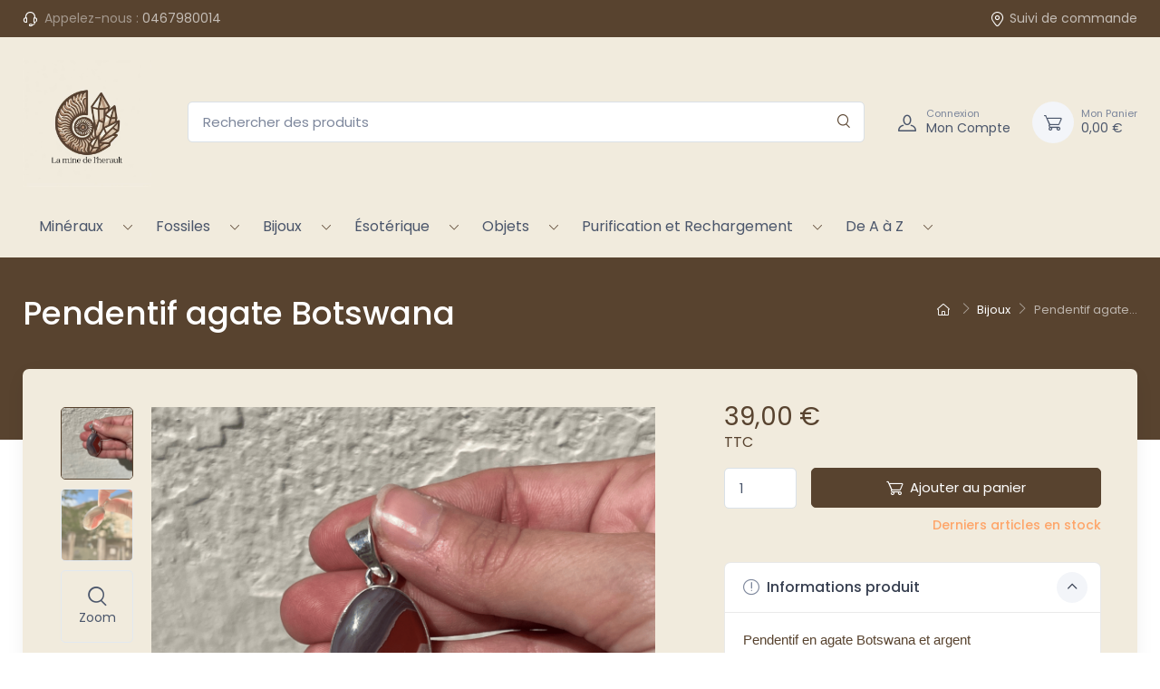

--- FILE ---
content_type: text/html; charset=utf-8
request_url: https://laminedelherault.com/bijoux/6853-pendentif-agate-botswana.html
body_size: 19522
content:




<!doctype html>
<html lang="fr">

  <head>
    
       
  <meta charset="utf-8">


  <meta http-equiv="x-ua-compatible" content="ie=edge">



  <link rel="canonical" href="https://laminedelherault.com/bijoux/6853-pendentif-agate-botswana.html">

  <title>Pendentif agate Botswana | Pierres Naturelles | La Mine de l&#039;Hérault</title>
  
  
    
  
  <meta name="description" content="Apaisez votre stress avec ce pendentif en argent agate botswana. Trouvez la sérénité. Un bijou pour l&#039;équilibre émotionnel">
  <meta name="keywords" content="">
        <link rel="canonical" href="https://laminedelherault.com/bijoux/6853-pendentif-agate-botswana.html">
    
      
    

   
     <script type="application/ld+json">
 {
   "@context": "https://schema.org",
   "@type": "Organization",
   "name" : "La Mine De L&#039;Herault",
   "url" : "https://laminedelherault.com/"
       ,"logo": {
       "@type": "ImageObject",
       "url":"https://laminedelherault.com/img/logo-1710233006.jpg"
     }
    }
</script>

<script type="application/ld+json">
 {
   "@context": "https://schema.org",
   "@type": "WebPage",
   "isPartOf": {
     "@type": "WebSite",
     "url":  "https://laminedelherault.com/",
     "name": "La Mine De L&#039;Herault"
   },
   "name": "Pendentif agate Botswana | Pierres Naturelles | La Mine de l&#039;Hérault",
   "url":  "https://laminedelherault.com/bijoux/6853-pendentif-agate-botswana.html"
 }
</script>


 <script type="application/ld+json">
   {
     "@context": "https://schema.org",
     "@type": "BreadcrumbList",
     "itemListElement": [
                {
           "@type": "ListItem",
           "position": 1,
           "name": "Accueil",
           "item": "https://laminedelherault.com/"
         },                {
           "@type": "ListItem",
           "position": 2,
           "name": "Bijoux",
           "item": "https://laminedelherault.com/12-bijoux"
         },                {
           "@type": "ListItem",
           "position": 3,
           "name": "Pendentif agate Botswana",
           "item": "https://laminedelherault.com/bijoux/6853-pendentif-agate-botswana.html"
         }            ]
   }
 </script>
  



  <meta name="viewport" content="width=device-width, initial-scale=1">



  <link rel="icon" type="image/vnd.microsoft.icon" href="https://laminedelherault.com/img/favicon.ico?1713270828">
  <link rel="shortcut icon" type="image/x-icon" href="https://laminedelherault.com/img/favicon.ico?1713270828">



     <link rel="preconnect" href="https://fonts.googleapis.com">
  <link rel="preconnect" href="https://fonts.gstatic.com" crossorigin>
  <link href="https://fonts.googleapis.com/css2?family=Poppins:ital,wght@0,100;0,200;0,300;0,400;0,500;0,600;0,700;0,800;0,900;1,100;1,200;1,300;1,400;1,500;1,600;1,700;1,800;1,900&amp;amp;display=swap" rel="preload" as="style" onload="this.rel='stylesheet'">




      <link rel="preload" as="style" href="https://laminedelherault.com/modules/ps_socialfollow/views/css/ps_socialfollow.css">
    <link rel="stylesheet" href="https://laminedelherault.com/modules/ps_socialfollow/views/css/ps_socialfollow.css" type="text/css" media="all">
      <link rel="preload" as="style" href="https://laminedelherault.com/themes/cartzilla/modules/ps_searchbar/ps_searchbar.css">
    <link rel="stylesheet" href="https://laminedelherault.com/themes/cartzilla/modules/ps_searchbar/ps_searchbar.css" type="text/css" media="all">
      <link rel="preload" as="style" href="https://laminedelherault.com/modules/paypal/views/css/paypal_fo.css">
    <link rel="stylesheet" href="https://laminedelherault.com/modules/paypal/views/css/paypal_fo.css" type="text/css" media="all">
      <link rel="preload" as="style" href="https://laminedelherault.com/themes/cartzilla/modules/productcomments/views/css/productcomments.css">
    <link rel="stylesheet" href="https://laminedelherault.com/themes/cartzilla/modules/productcomments/views/css/productcomments.css" type="text/css" media="all">
      <link rel="preload" as="style" href="https://laminedelherault.com/modules/payplug/views//css/front-v4.7.2.css">
    <link rel="stylesheet" href="https://laminedelherault.com/modules/payplug/views//css/front-v4.7.2.css" type="text/css" media="all">
      <link rel="preload" as="style" href="https://laminedelherault.com/js/jquery/ui/themes/base/minified/jquery-ui.min.css">
    <link rel="stylesheet" href="https://laminedelherault.com/js/jquery/ui/themes/base/minified/jquery-ui.min.css" type="text/css" media="all">
      <link rel="preload" as="style" href="https://laminedelherault.com/js/jquery/ui/themes/base/minified/jquery.ui.theme.min.css">
    <link rel="stylesheet" href="https://laminedelherault.com/js/jquery/ui/themes/base/minified/jquery.ui.theme.min.css" type="text/css" media="all">
      <link rel="preload" as="style" href="https://laminedelherault.com/modules/boxtalconnect/views/css/mapbox-gl.css?1.2.10">
    <link rel="stylesheet" href="https://laminedelherault.com/modules/boxtalconnect/views/css/mapbox-gl.css?1.2.10" type="text/css" media="all">
      <link rel="preload" as="style" href="https://laminedelherault.com/modules/boxtalconnect/views/css/parcel-point.css?1.2.10">
    <link rel="stylesheet" href="https://laminedelherault.com/modules/boxtalconnect/views/css/parcel-point.css?1.2.10" type="text/css" media="all">
      <link rel="preload" as="style" href="https://laminedelherault.com/themes/minedelherault/assets/css/theme-1.css">
    <link rel="stylesheet" href="https://laminedelherault.com/themes/minedelherault/assets/css/theme-1.css" type="text/css" media="all">




  

  <script type="text/javascript">
        var PAYPLUG_DOMAIN = "https:\/\/secure.payplug.com";
        var is_sandbox_mode = false;
        var module_name = "payplug";
        var payplug_ajax_url = "https:\/\/laminedelherault.com\/module\/payplug\/ajax";
        var prestashop = {"cart":{"products":[],"totals":{"total":{"type":"total","label":"Total","amount":0,"value":"0,00\u00a0\u20ac"},"total_including_tax":{"type":"total","label":"Total TTC\u00a0:","amount":0,"value":"0,00\u00a0\u20ac"},"total_excluding_tax":{"type":"total","label":"Total HT\u00a0:","amount":0,"value":"0,00\u00a0\u20ac"}},"subtotals":{"products":{"type":"products","label":"Sous-total","amount":0,"value":"0,00\u00a0\u20ac"},"discounts":null,"shipping":{"type":"shipping","label":"Livraison","amount":0,"value":""},"tax":null},"products_count":0,"summary_string":"0 articles","vouchers":{"allowed":1,"added":[]},"discounts":[{"id_cart_rule":null,"id_customer":0,"date_from":"2022-01-13 21:00:00","date_to":"2026-12-31 23:59:00","description":"","quantity":7947,"quantity_per_user":1000,"priority":1,"partial_use":1,"code":"","minimum_amount":"60.000000","minimum_amount_tax":1,"minimum_amount_currency":1,"minimum_amount_shipping":0,"country_restriction":0,"carrier_restriction":1,"group_restriction":0,"cart_rule_restriction":1,"product_restriction":1,"shop_restriction":0,"free_shipping":1,"reduction_percent":"0.00","reduction_amount":"0.000000","reduction_tax":0,"reduction_currency":1,"reduction_product":0,"reduction_exclude_special":1,"gift_product":0,"gift_product_attribute":0,"highlight":1,"active":1,"date_add":"2022-01-13 21:01:41","date_upd":"2026-01-28 01:51:14","id_lang":null,"name":null,"quantity_for_user":1000}],"minimalPurchase":0,"minimalPurchaseRequired":""},"currency":{"id":1,"name":"Euro","iso_code":"EUR","iso_code_num":"978","sign":"\u20ac"},"customer":{"lastname":null,"firstname":null,"email":null,"birthday":null,"newsletter":null,"newsletter_date_add":null,"optin":null,"website":null,"company":null,"siret":null,"ape":null,"is_logged":false,"gender":{"type":null,"name":null},"addresses":[]},"country":{"id_zone":9,"id_currency":0,"call_prefix":33,"iso_code":"FR","active":"1","contains_states":"0","need_identification_number":"0","need_zip_code":"1","zip_code_format":"NNNNN","display_tax_label":"1","name":"France","id":8},"language":{"name":"Fran\u00e7ais (French)","iso_code":"fr","locale":"fr-FR","language_code":"fr","active":"1","is_rtl":"0","date_format_lite":"d\/m\/Y","date_format_full":"d\/m\/Y H:i:s","id":1},"page":{"title":"","canonical":"https:\/\/laminedelherault.com\/bijoux\/6853-pendentif-agate-botswana.html","meta":{"title":"Pendentif agate Botswana | Pierres Naturelles | La Mine de l'H\u00e9rault","description":"Apaisez votre stress avec ce pendentif en argent agate botswana. Trouvez la s\u00e9r\u00e9nit\u00e9. Un bijou pour l'\u00e9quilibre \u00e9motionnel","keywords":"","robots":"index"},"page_name":"product","body_classes":{"lang-fr":true,"lang-rtl":false,"country-FR":true,"currency-EUR":true,"layout-default":true,"page-product":true,"tax-display-enabled":true,"page-customer-account":false,"product-id-6853":true,"product-Pendentif agate Botswana":true,"product-id-category-12":true,"product-id-manufacturer-0":true,"product-id-supplier-0":true,"product-available-for-order":true},"admin_notifications":[],"password-policy":{"feedbacks":{"0":"Tr\u00e8s faible","1":"Faible","2":"Moyenne","3":"Fort","4":"Tr\u00e8s fort","Straight rows of keys are easy to guess":"Les suites de touches sur le clavier sont faciles \u00e0 deviner","Short keyboard patterns are easy to guess":"Les mod\u00e8les courts sur le clavier sont faciles \u00e0 deviner.","Use a longer keyboard pattern with more turns":"Utilisez une combinaison de touches plus longue et plus complexe.","Repeats like \"aaa\" are easy to guess":"Les r\u00e9p\u00e9titions (ex. : \"aaa\") sont faciles \u00e0 deviner.","Repeats like \"abcabcabc\" are only slightly harder to guess than \"abc\"":"Les r\u00e9p\u00e9titions (ex. : \"abcabcabc\") sont seulement un peu plus difficiles \u00e0 deviner que \"abc\".","Sequences like abc or 6543 are easy to guess":"Les s\u00e9quences (ex. : abc ou 6543) sont faciles \u00e0 deviner.","Recent years are easy to guess":"Les ann\u00e9es r\u00e9centes sont faciles \u00e0 deviner.","Dates are often easy to guess":"Les dates sont souvent faciles \u00e0 deviner.","This is a top-10 common password":"Ce mot de passe figure parmi les 10 mots de passe les plus courants.","This is a top-100 common password":"Ce mot de passe figure parmi les 100 mots de passe les plus courants.","This is a very common password":"Ceci est un mot de passe tr\u00e8s courant.","This is similar to a commonly used password":"Ce mot de passe est similaire \u00e0 un mot de passe couramment utilis\u00e9.","A word by itself is easy to guess":"Un mot seul est facile \u00e0 deviner.","Names and surnames by themselves are easy to guess":"Les noms et les surnoms seuls sont faciles \u00e0 deviner.","Common names and surnames are easy to guess":"Les noms et les pr\u00e9noms courants sont faciles \u00e0 deviner.","Use a few words, avoid common phrases":"Utilisez quelques mots, \u00e9vitez les phrases courantes.","No need for symbols, digits, or uppercase letters":"Pas besoin de symboles, de chiffres ou de majuscules.","Avoid repeated words and characters":"\u00c9viter de r\u00e9p\u00e9ter les mots et les caract\u00e8res.","Avoid sequences":"\u00c9viter les s\u00e9quences.","Avoid recent years":"\u00c9vitez les ann\u00e9es r\u00e9centes.","Avoid years that are associated with you":"\u00c9vitez les ann\u00e9es qui vous sont associ\u00e9es.","Avoid dates and years that are associated with you":"\u00c9vitez les dates et les ann\u00e9es qui vous sont associ\u00e9es.","Capitalization doesn't help very much":"Les majuscules ne sont pas tr\u00e8s utiles.","All-uppercase is almost as easy to guess as all-lowercase":"Un mot de passe tout en majuscules est presque aussi facile \u00e0 deviner qu'un mot de passe tout en minuscules.","Reversed words aren't much harder to guess":"Les mots invers\u00e9s ne sont pas beaucoup plus difficiles \u00e0 deviner.","Predictable substitutions like '@' instead of 'a' don't help very much":"Les substitutions pr\u00e9visibles comme '\"@\" au lieu de \"a\" n'aident pas beaucoup.","Add another word or two. Uncommon words are better.":"Ajoutez un autre mot ou deux. Pr\u00e9f\u00e9rez les mots peu courants."}}},"shop":{"name":"La Mine De L'Herault","logo":"https:\/\/laminedelherault.com\/img\/logo-1710233006.jpg","stores_icon":"https:\/\/laminedelherault.com\/img\/logo_stores.png","favicon":"https:\/\/laminedelherault.com\/img\/favicon.ico"},"core_js_public_path":"\/themes\/","urls":{"base_url":"https:\/\/laminedelherault.com\/","current_url":"https:\/\/laminedelherault.com\/bijoux\/6853-pendentif-agate-botswana.html","shop_domain_url":"https:\/\/laminedelherault.com","img_ps_url":"https:\/\/laminedelherault.com\/img\/","img_cat_url":"https:\/\/laminedelherault.com\/img\/c\/","img_lang_url":"https:\/\/laminedelherault.com\/img\/l\/","img_prod_url":"https:\/\/laminedelherault.com\/img\/p\/","img_manu_url":"https:\/\/laminedelherault.com\/img\/m\/","img_sup_url":"https:\/\/laminedelherault.com\/img\/su\/","img_ship_url":"https:\/\/laminedelherault.com\/img\/s\/","img_store_url":"https:\/\/laminedelherault.com\/img\/st\/","img_col_url":"https:\/\/laminedelherault.com\/img\/co\/","img_url":"https:\/\/laminedelherault.com\/themes\/minedelherault\/assets\/img\/","css_url":"https:\/\/laminedelherault.com\/themes\/minedelherault\/assets\/css\/","js_url":"https:\/\/laminedelherault.com\/themes\/minedelherault\/assets\/js\/","pic_url":"https:\/\/laminedelherault.com\/upload\/","theme_assets":"https:\/\/laminedelherault.com\/themes\/minedelherault\/assets\/","theme_dir":"https:\/\/laminedelherault.com\/themes\/minedelherault\/","pages":{"address":"https:\/\/laminedelherault.com\/adresse","addresses":"https:\/\/laminedelherault.com\/adresses","authentication":"https:\/\/laminedelherault.com\/connexion","manufacturer":"https:\/\/laminedelherault.com\/marques","cart":"https:\/\/laminedelherault.com\/panier","category":"https:\/\/laminedelherault.com\/index.php?controller=category","cms":"https:\/\/laminedelherault.com\/index.php?controller=cms","contact":"https:\/\/laminedelherault.com\/nous-contacter","discount":"https:\/\/laminedelherault.com\/reduction","guest_tracking":"https:\/\/laminedelherault.com\/suivi-commande-invite","history":"https:\/\/laminedelherault.com\/historique-commandes","identity":"https:\/\/laminedelherault.com\/identite","index":"https:\/\/laminedelherault.com\/","my_account":"https:\/\/laminedelherault.com\/mon-compte","order_confirmation":"https:\/\/laminedelherault.com\/confirmation-commande","order_detail":"https:\/\/laminedelherault.com\/index.php?controller=order-detail","order_follow":"https:\/\/laminedelherault.com\/suivi-commande","order":"https:\/\/laminedelherault.com\/commande","order_return":"https:\/\/laminedelherault.com\/index.php?controller=order-return","order_slip":"https:\/\/laminedelherault.com\/avoirs","pagenotfound":"https:\/\/laminedelherault.com\/page-introuvable","password":"https:\/\/laminedelherault.com\/recuperation-mot-de-passe","pdf_invoice":"https:\/\/laminedelherault.com\/index.php?controller=pdf-invoice","pdf_order_return":"https:\/\/laminedelherault.com\/index.php?controller=pdf-order-return","pdf_order_slip":"https:\/\/laminedelherault.com\/index.php?controller=pdf-order-slip","prices_drop":"https:\/\/laminedelherault.com\/promotions","product":"https:\/\/laminedelherault.com\/index.php?controller=product","registration":"https:\/\/laminedelherault.com\/inscription","search":"https:\/\/laminedelherault.com\/recherche","sitemap":"https:\/\/laminedelherault.com\/plan-site","stores":"https:\/\/laminedelherault.com\/magasins","supplier":"https:\/\/laminedelherault.com\/fournisseurs","new_products":"https:\/\/laminedelherault.com\/nouveaux-produits","brands":"https:\/\/laminedelherault.com\/marques","register":"https:\/\/laminedelherault.com\/inscription","order_login":"https:\/\/laminedelherault.com\/commande?login=1"},"alternative_langs":[],"actions":{"logout":"https:\/\/laminedelherault.com\/?mylogout="},"no_picture_image":{"bySize":{"small_default":{"url":"https:\/\/laminedelherault.com\/img\/p\/fr-default-small_default.jpg","width":80,"height":80},"cart_default":{"url":"https:\/\/laminedelherault.com\/img\/p\/fr-default-cart_default.jpg","width":160,"height":160},"home_default":{"url":"https:\/\/laminedelherault.com\/img\/p\/fr-default-home_default.jpg","width":540,"height":540},"medium_default":{"url":"https:\/\/laminedelherault.com\/img\/p\/fr-default-medium_default.jpg","width":600,"height":600},"large_default":{"url":"https:\/\/laminedelherault.com\/img\/p\/fr-default-large_default.jpg","width":800,"height":800}},"small":{"url":"https:\/\/laminedelherault.com\/img\/p\/fr-default-small_default.jpg","width":80,"height":80},"medium":{"url":"https:\/\/laminedelherault.com\/img\/p\/fr-default-home_default.jpg","width":540,"height":540},"large":{"url":"https:\/\/laminedelherault.com\/img\/p\/fr-default-large_default.jpg","width":800,"height":800},"legend":""}},"configuration":{"display_taxes_label":true,"display_prices_tax_incl":true,"is_catalog":false,"show_prices":true,"opt_in":{"partner":true},"quantity_discount":{"type":"discount","label":"Remise sur prix unitaire"},"voucher_enabled":1,"return_enabled":0},"field_required":[],"breadcrumb":{"links":[{"title":"Accueil","url":"https:\/\/laminedelherault.com\/"},{"title":"Bijoux","url":"https:\/\/laminedelherault.com\/12-bijoux"},{"title":"Pendentif agate Botswana","url":"https:\/\/laminedelherault.com\/bijoux\/6853-pendentif-agate-botswana.html"}],"count":3},"link":{"protocol_link":"https:\/\/","protocol_content":"https:\/\/"},"time":1769822359,"static_token":"885f46fd121556e908fe3c21b4380019","token":"fbba1d6161140262c7b95d9faf5f8d8f","debug":false,"modules":{"prettyblocks":{"theme_settings":{"tinymce_api_key":"no-api-key","show_subcategories":true,"logo":{"url":"https:\/\/laminedelherault.com\/modules\/cartzillablocks\/views\/images\/logo\/logo-dark.png","extension":"png","mediatype":"image","filename":"logo-dark.png"},"use_custom_logo":false,"logo_size":"142","home_container":false,"google_cz_font":"https:\/\/fonts.googleapis.com\/css2?family=Poppins:ital,wght@0,100;0,200;0,300;0,400;0,500;0,600;0,700;0,800;0,900;1,100;1,200;1,300;1,400;1,500;1,600;1,700;1,800;1,900&amp;display=swap","font_name":"'Poppins', sans-serif;","header_background":"#F1EBDC","bg_dark":"#F1EBDC","icon_top_bar_color":"#ffffff","primary_color":"#58432F","accent_color":"#58432F","darker":"#58432F","icon_footer_bar_color":"#ffffff","light":"#ffffff","bg_light":"#58432F","body_color":"#58432F","h1_color":"#58432F","h1_size":"36px","h2_color":"#58432F","h2_size":"30px","h3_color":"#58432F","h3_size":"24px","h4_color":"#58432F","h4_size":"18px","h5_color":"#58432F","h5_size":"14px","h6_color":"#58432F","h6_size":"12px","display_top_button":true,"top_button_text":"Top","payment_picture":{"url":"https:\/\/laminedelherault.com\/modules\/cartzillablocks\/views\/images\/payment\/cards-alt.png","extension":"png","mediatype":"image","filename":"cards-alt.png"}},"id_shop":1,"shop_name":"La Mine De L'Herault","shop_current_url":"https:\/\/laminedelherault.com\/"}}};
        var psemailsubscription_subscription = "https:\/\/laminedelherault.com\/module\/ps_emailsubscription\/subscription";
      </script>



  <script async src="https://www.googletagmanager.com/gtag/js?id=G-CRZ2P30SR4"></script>
<script>
  window.dataLayer = window.dataLayer || [];
  function gtag(){dataLayer.push(arguments);}
  gtag('js', new Date());
  gtag(
    'config',
    'G-CRZ2P30SR4',
    {
      'debug_mode':false
                      }
  );
</script>

<script>
    var boxtalData = boxtalData ? boxtalData : { };
    boxtalData['bx'] = boxtalData['bx'] ? boxtalData['bx'] : { };
    boxtalData['bx'].translation = {"error":{"carrierNotFound":"Impossible de trouver le transporteur","couldNotSelectPoint":"Erreur lors de la s\u00e9lection du transporteur"},"text":{"openingHours":"Horaires d'ouverture","chooseParcelPoint":"Choisir ce point relais","closeMap":"Close map","closedLabel":"Fermer"},"day":{"MONDAY":"lundi","TUESDAY":"mardi","WEDNESDAY":"mercredi","THURSDAY":"jeudi","FRIDAY":"vendredi","SATURDAY":"samedi","SUNDAY":"dimanche"},"distance":"\u00e0 %s km"};
    boxtalData['bx'].mapUrl = "https://maps.boxtal.com/styles/boxtal/style.json?access_token=eyJhbGciOiJSUzI1NiIsInR5cCI6IkpXVCJ9.[base64].[base64]";
    boxtalData['bx'].mapLogoImageUrl = "https://resource.boxtal.com/images/boxtal-maps.svg";
    boxtalData['bx'].mapLogoHrefUrl = "https://www.boxtal.com";
    boxtalData['bx'].ajaxUrl = "https://laminedelherault.com/module/boxtalconnect/ajax";
    boxtalData['bx'].token = "885f46fd121556e908fe3c21b4380019";
</script>





    
  </head>

  <body id="product" class="lang-fr country-fr currency-eur layout-default page-product tax-display-enabled product-id-6853 product-pendentif-agate-botswana product-id-category-12 product-id-manufacturer-0 product-id-supplier-0 product-available-for-order">

    
      
    

    <main>
      
              

      
        <header id="header" class="box-shadow-sm">
  
    <div class="header-banner">
      
    </div>
  

  
    <div class="header-nav topbar topbar-dark bg-dark">
      <div class="container">
        <div class="topbar-left">
          <div class="topbar-text text-nowrap">
  <i class="czi-support mr-1"></i>
      <span class="d-none d-sm-inline text-muted">Appelez-nous :</span>
    <a class="topbar-link" href="tel:0467980014">0467980014</a>
  </div>

        </div>
        

 <div data-prettyblocks-zone="displayNavMiddle" >
   </div>
<div class="d-none blocks text-center w-100 p-5" data-zone-name="displayNavMiddle"  ></div>



        <div class="topbar-right">
                    <a class="topbar-link d-none d-md-inline-block" href="https://laminedelherault.com/historique-commandes">
            <i class="czi-location"></i>Suivi de commande
          </a>
                                      </div>
      </div>
    </div>
  

  
    <div class="header-top navbar-sticky bg-light">
      <div class="navbar navbar-expand-lg navbar-light">
        <div class="container flex-md-nowrap">
          <a class="navbar-brand mr-3 flex-shrink-0" href="https://laminedelherault.com/">
                                                    <img src="https://laminedelherault.com/img/logo-1710233006.jpg" width="142" alt="La Mine De L&#039;Herault">
                    </a>
          <div class="flex-grow-1 d-none d-md-block" id="_desktop_search">
  <div id="search_widget" class="my-3 my-md-0 mx-md-3 mx-lg-4" data-search-controller-url="//laminedelherault.com/recherche">
    <form method="get" action="//laminedelherault.com/recherche">
      <input type="hidden" name="controller" value="search">
      <div class="input-group-overlay d-flex">
        <input class="form-control appended-form-control" type="text" name="s" value="" placeholder="Rechercher des produits" aria-label="Rechercher des produits">
        <div class="input-group-append-overlay">
          <button class="btn btn-icon" type="submit" aria-label="Rechercher">
            <i class="czi-search"></i>
          </button>
        </div>
      </div>
    </form>
  </div>
</div>

          <div class="navbar-toolbar d-flex flex-shrink-0 align-items-center">
            <button class="navbar-toggler" type="button" aria-label="Navigation" data-toggle="collapse" data-target="#navbarCollapse">
              <span class="navbar-toggler-icon"></span>
            </button>
            <a class="navbar-tool navbar-stuck-toggler" href="#">
              <span class="navbar-tool-tooltip">Développer menu</span>
              <div class="navbar-tool-icon-box">
                <i class="navbar-tool-icon czi-menu"></i>
              </div>
            </a>
            <a class="navbar-tool ml-1 ml-lg-0 mr-n1 mr-lg-2" href="https://laminedelherault.com/mon-compte" rel="nofollow">
  <div class="navbar-tool-icon-box">
    <i class="navbar-tool-icon czi-user"></i>
  </div>
  <div class="navbar-tool-text ml-n3">
          <small>Connexion</small>
        Mon Compte
  </div>
</a>
<div class="header-cart ml-3">
  <div class="blockcart navbar-tool" data-refresh-url="//laminedelherault.com/module/ps_shoppingcart/ajax">
    <a class="navbar-tool-icon-box bg-secondary" href="//laminedelherault.com/panier?action=show" rel="nofollow">
            <i class="navbar-tool-icon czi-cart"></i>
    </a>
    <a class="navbar-tool-text pl-2" href="//laminedelherault.com/panier?action=show" rel="nofollow">
      <small>Mon Panier</small>
      <span>0,00 €</span>
    </a>
      </div>
</div>

          </div>
        </div>
      </div>
      <div class="navbar navbar-expand-lg navbar-light navbar-stuck-menu mt-n2 pt-0 pb-2  mb-5 ">
        <div class="container">
          <div class="collapse navbar-collapse" id="navbarCollapse">
            <div class="d-md-none" id="_mobile_search"></div>
             

<div class="main-menu">
  
      <ul class="navbar-nav">
              <li class="dropdown-submenu nav-item dropdown">
                      <a class="nav-link d-inline-block" href="https://laminedelherault.com/10-mineraux" >Minéraux</a>
            <span class="custom-dropdown d-inline-block float-right float-sm-none pr-2"><i class="czi-arrow-down"></i></span>
            
      <ul class="dropdown-menu">
              <li class="dropdown-submenu ">
                      <a class="dropdown-item d-inline-block align-middle" href="https://laminedelherault.com/224-druses-et-geodes" >Druses et Géodes</a>
                  </li>
              <li class="dropdown-submenu ">
                      <a class="dropdown-item d-inline-block align-middle" href="https://laminedelherault.com/461-meteorites" >Météorites</a>
                  </li>
              <li class="dropdown-submenu ">
                      <a class="dropdown-item d-inline-block align-middle" href="https://laminedelherault.com/478-mineraux-reactifs-aux-uv" >Minéraux réactifs aux UV</a>
                  </li>
              <li class="dropdown-submenu ">
                      <a class="dropdown-item d-inline-block align-middle" href="https://laminedelherault.com/175-pierre-brute" >Pierre brute</a>
                  </li>
              <li class="dropdown-submenu ">
                      <a class="dropdown-item d-inline-block align-middle" href="https://laminedelherault.com/174-pierre-roulee" >Pierre roulée</a>
                  </li>
              <li class="dropdown-submenu ">
                      <a class="dropdown-item d-inline-block align-middle" href="https://laminedelherault.com/215-pierre-de-collection" >Pierre de collection</a>
                  </li>
              <li class="dropdown-submenu ">
                      <a class="dropdown-item d-inline-block align-middle" href="https://laminedelherault.com/435-sur-socle" >Sur socle</a>
                  </li>
          </ul>
  
                  </li>
              <li class="dropdown-submenu nav-item dropdown">
                      <a class="nav-link d-inline-block" href="https://laminedelherault.com/11-fossiles" >Fossiles</a>
            <span class="custom-dropdown d-inline-block float-right float-sm-none pr-2"><i class="czi-arrow-down"></i></span>
            
      <ul class="dropdown-menu">
              <li class="dropdown-submenu ">
                      <a class="dropdown-item d-inline-block align-middle" href="https://laminedelherault.com/176-fossiles-marins" >Fossiles Marins</a>
                  </li>
              <li class="dropdown-submenu ">
                      <a class="dropdown-item d-inline-block align-middle" href="https://laminedelherault.com/177-fossiles-terrestres" >Fossiles Terrestres</a>
                  </li>
              <li class="dropdown-submenu ">
                      <a class="dropdown-item d-inline-block align-middle" href="https://laminedelherault.com/178-fossiles-vegetaux" >Fossiles Végétaux</a>
                  </li>
          </ul>
  
                  </li>
              <li class="dropdown-submenu nav-item dropdown">
                      <a class="nav-link d-inline-block" href="https://laminedelherault.com/12-bijoux" >Bijoux</a>
            <span class="custom-dropdown d-inline-block float-right float-sm-none pr-2"><i class="czi-arrow-down"></i></span>
            
      <ul class="dropdown-menu">
              <li class="dropdown-submenu ">
                      <a class="dropdown-item d-inline-block align-middle" href="https://laminedelherault.com/119-boucle-d-oreille" >Boucles d&#039;Oreilles</a>
                  </li>
              <li class="dropdown-submenu dropdown">
                      <a class="dropdown-item d-inline" href="https://laminedelherault.com/123-bracelet" >Bracelets</a>
            <span class="custom-dropdown d-inline-block float-right  pr-2"><i class="czi-arrow-down"></i></span>
            
      <ul class="dropdown-menu">
              <li class="dropdown-submenu ">
                      <a class="dropdown-item d-inline-block align-middle" href="https://laminedelherault.com/219-bracelet-4mm" >Bracelet 4mm</a>
                  </li>
              <li class="dropdown-submenu ">
                      <a class="dropdown-item d-inline-block align-middle" href="https://laminedelherault.com/220-bracelet-6mm" >Bracelet 6mm</a>
                  </li>
              <li class="dropdown-submenu ">
                      <a class="dropdown-item d-inline-block align-middle" href="https://laminedelherault.com/221-bracelet-8mm" >Bracelet 8mm</a>
                  </li>
              <li class="dropdown-submenu ">
                      <a class="dropdown-item d-inline-block align-middle" href="https://laminedelherault.com/222-bracelet-10mm" >Bracelet 10mm</a>
                  </li>
              <li class="dropdown-submenu ">
                      <a class="dropdown-item d-inline-block align-middle" href="https://laminedelherault.com/228-bracelet-baroque" >Bracelet Baroque</a>
                  </li>
              <li class="dropdown-submenu ">
                      <a class="dropdown-item d-inline-block align-middle" href="https://laminedelherault.com/227-bracelet-depoli" >Bracelet Dépoli</a>
                  </li>
              <li class="dropdown-submenu ">
                      <a class="dropdown-item d-inline-block align-middle" href="https://laminedelherault.com/513-bracelet-facette" >Bracelet Facetté</a>
                  </li>
              <li class="dropdown-submenu ">
                      <a class="dropdown-item d-inline-block align-middle" href="https://laminedelherault.com/476-bracelets-jonc" >Bracelet Jonc</a>
                  </li>
              <li class="dropdown-submenu ">
                      <a class="dropdown-item d-inline-block align-middle" href="https://laminedelherault.com/226-bracelet-multi" >Bracelet Multi</a>
                  </li>
              <li class="dropdown-submenu ">
                      <a class="dropdown-item d-inline-block align-middle" href="https://laminedelherault.com/376-bracelet-pierre-roulee" >Bracelet Pierres Roulées</a>
                  </li>
          </ul>
  
                  </li>
              <li class="dropdown-submenu ">
                      <a class="dropdown-item d-inline-block align-middle" href="https://laminedelherault.com/122-pendentif" >Pendentifs</a>
                  </li>
          </ul>
  
                  </li>
              <li class="dropdown-submenu nav-item dropdown">
                      <a class="nav-link d-inline-block" href="https://laminedelherault.com/436-esoterique" >Ésotérique</a>
            <span class="custom-dropdown d-inline-block float-right float-sm-none pr-2"><i class="czi-arrow-down"></i></span>
            
      <ul class="dropdown-menu">
              <li class="dropdown-submenu ">
                      <a class="dropdown-item d-inline-block align-middle" href="https://laminedelherault.com/438-geometrie-sacree" >Géométrie sacrée</a>
                  </li>
              <li class="dropdown-submenu ">
                      <a class="dropdown-item d-inline-block align-middle" href="https://laminedelherault.com/439-massage-" >Massage</a>
                  </li>
              <li class="dropdown-submenu ">
                      <a class="dropdown-item d-inline-block align-middle" href="https://laminedelherault.com/443-palo-et-sauge" >Palo Santo et Sauge</a>
                  </li>
              <li class="dropdown-submenu ">
                      <a class="dropdown-item d-inline-block align-middle" href="https://laminedelherault.com/437-pendule" >Pendules</a>
                  </li>
          </ul>
  
                  </li>
              <li class="dropdown-submenu nav-item dropdown">
                      <a class="nav-link d-inline-block" href="https://laminedelherault.com/225-objets" >Objets</a>
            <span class="custom-dropdown d-inline-block float-right float-sm-none pr-2"><i class="czi-arrow-down"></i></span>
            
      <ul class="dropdown-menu">
              <li class="dropdown-submenu ">
                      <a class="dropdown-item d-inline-block align-middle" href="https://laminedelherault.com/263-animaux" >Animaux</a>
                  </li>
              <li class="dropdown-submenu dropdown">
                      <a class="dropdown-item d-inline" href="https://laminedelherault.com/445-animaux-fantastiques" >Animaux fantastiques</a>
            <span class="custom-dropdown d-inline-block float-right  pr-2"><i class="czi-arrow-down"></i></span>
            
      <ul class="dropdown-menu">
              <li class="dropdown-submenu ">
                      <a class="dropdown-item d-inline-block align-middle" href="https://laminedelherault.com/446-dragons" >Dragons</a>
                  </li>
              <li class="dropdown-submenu ">
                      <a class="dropdown-item d-inline-block align-middle" href="https://laminedelherault.com/447-licornes" >Licornes</a>
                  </li>
          </ul>
  
                  </li>
              <li class="dropdown-submenu ">
                      <a class="dropdown-item d-inline-block align-middle" href="https://laminedelherault.com/209-bougeoir" >Bougeoirs</a>
                  </li>
              <li class="dropdown-submenu ">
                      <a class="dropdown-item d-inline-block align-middle" href="https://laminedelherault.com/384-bustes" >Bustes et body</a>
                  </li>
              <li class="dropdown-submenu ">
                      <a class="dropdown-item d-inline-block align-middle" href="https://laminedelherault.com/453-coupelles" >Coupelles</a>
                  </li>
              <li class="dropdown-submenu ">
                      <a class="dropdown-item d-inline-block align-middle" href="https://laminedelherault.com/210-coeurs" >Coeurs</a>
                  </li>
              <li class="dropdown-submenu ">
                      <a class="dropdown-item d-inline-block align-middle" href="https://laminedelherault.com/203-cranes" >Crânes</a>
                  </li>
              <li class="dropdown-submenu dropdown">
                      <a class="dropdown-item d-inline" href="https://laminedelherault.com/448-divinites" >Divinités</a>
            <span class="custom-dropdown d-inline-block float-right  pr-2"><i class="czi-arrow-down"></i></span>
            
      <ul class="dropdown-menu">
              <li class="dropdown-submenu ">
                      <a class="dropdown-item d-inline-block align-middle" href="https://laminedelherault.com/374-anges" >Anges</a>
                  </li>
              <li class="dropdown-submenu ">
                      <a class="dropdown-item d-inline-block align-middle" href="https://laminedelherault.com/247-bouddha" >Bouddha</a>
                  </li>
              <li class="dropdown-submenu ">
                      <a class="dropdown-item d-inline-block align-middle" href="https://laminedelherault.com/450-ganesh" >Ganesh</a>
                  </li>
              <li class="dropdown-submenu ">
                      <a class="dropdown-item d-inline-block align-middle" href="https://laminedelherault.com/519-fees" >Fées</a>
                  </li>
              <li class="dropdown-submenu ">
                      <a class="dropdown-item d-inline-block align-middle" href="https://laminedelherault.com/449-vierges" >Vierges</a>
                  </li>
          </ul>
  
                  </li>
              <li class="dropdown-submenu ">
                      <a class="dropdown-item d-inline-block align-middle" href="https://laminedelherault.com/212-galets" >Galets</a>
                  </li>
              <li class="dropdown-submenu ">
                      <a class="dropdown-item d-inline-block align-middle" href="https://laminedelherault.com/372-forme-libre" >Formes libres</a>
                  </li>
              <li class="dropdown-submenu ">
                      <a class="dropdown-item d-inline-block align-middle" href="https://laminedelherault.com/482-nature" >Nature</a>
                  </li>
              <li class="dropdown-submenu ">
                      <a class="dropdown-item d-inline-block align-middle" href="https://laminedelherault.com/200-oeufs" >Oeufs</a>
                  </li>
              <li class="dropdown-submenu ">
                      <a class="dropdown-item d-inline-block align-middle" href="https://laminedelherault.com/261-pointes" >Pointes</a>
                  </li>
              <li class="dropdown-submenu ">
                      <a class="dropdown-item d-inline-block align-middle" href="https://laminedelherault.com/202-pyramides" >Pyramides</a>
                  </li>
              <li class="dropdown-submenu ">
                      <a class="dropdown-item d-inline-block align-middle" href="https://laminedelherault.com/371-spheres" >Sphères</a>
                  </li>
              <li class="dropdown-submenu ">
                      <a class="dropdown-item d-inline-block align-middle" href="https://laminedelherault.com/479-tranches" >Tranches</a>
                  </li>
              <li class="dropdown-submenu ">
                      <a class="dropdown-item d-inline-block align-middle" href="https://laminedelherault.com/518-worry-stone" >Worry Stone</a>
                  </li>
          </ul>
  
                  </li>
              <li class="dropdown-submenu nav-item dropdown">
                      <a class="nav-link d-inline-block" href="https://laminedelherault.com/432-purification-et-rechargement" >Purification et Rechargement</a>
            <span class="custom-dropdown d-inline-block float-right float-sm-none pr-2"><i class="czi-arrow-down"></i></span>
            
      <ul class="dropdown-menu">
              <li class="dropdown-submenu ">
                      <a class="dropdown-item d-inline-block align-middle" href="https://laminedelherault.com/433-pour-purifier" >Pour Purifier vos Pierres</a>
                  </li>
              <li class="dropdown-submenu ">
                      <a class="dropdown-item d-inline-block align-middle" href="https://laminedelherault.com/434-pour-recharger" >Pour Recharger vos Pierres</a>
                  </li>
          </ul>
  
                  </li>
              <li class="dropdown-submenu nav-item dropdown">
                      <a class="nav-link d-inline-block" href="https://laminedelherault.com/14-de-a-a-z" >De A à Z</a>
            <span class="custom-dropdown d-inline-block float-right float-sm-none pr-2"><i class="czi-arrow-down"></i></span>
            
      <ul class="dropdown-menu">
              <li class="dropdown-submenu dropdown">
                      <a class="dropdown-item d-inline" href="https://laminedelherault.com/409-a" >A</a>
            <span class="custom-dropdown d-inline-block float-right  pr-2"><i class="czi-arrow-down"></i></span>
            
      <ul class="dropdown-menu">
              <li class="dropdown-submenu ">
                      <a class="dropdown-item d-inline-block align-middle" href="https://laminedelherault.com/15-agate" >Agate</a>
                  </li>
              <li class="dropdown-submenu ">
                      <a class="dropdown-item d-inline-block align-middle" href="https://laminedelherault.com/16-aigue-marine" >Aigue Marine</a>
                  </li>
              <li class="dropdown-submenu ">
                      <a class="dropdown-item d-inline-block align-middle" href="https://laminedelherault.com/17-amazonite" >Amazonite</a>
                  </li>
              <li class="dropdown-submenu ">
                      <a class="dropdown-item d-inline-block align-middle" href="https://laminedelherault.com/455-ambre" >Ambre</a>
                  </li>
              <li class="dropdown-submenu ">
                      <a class="dropdown-item d-inline-block align-middle" href="https://laminedelherault.com/19-amethyste" >Améthyste</a>
                  </li>
              <li class="dropdown-submenu ">
                      <a class="dropdown-item d-inline-block align-middle" href="https://laminedelherault.com/20-ametrine" >Amétrine</a>
                  </li>
              <li class="dropdown-submenu ">
                      <a class="dropdown-item d-inline-block align-middle" href="https://laminedelherault.com/512-ammolite" >Ammolite</a>
                  </li>
              <li class="dropdown-submenu ">
                      <a class="dropdown-item d-inline-block align-middle" href="https://laminedelherault.com/489-ammonite" >Ammonite</a>
                  </li>
              <li class="dropdown-submenu ">
                      <a class="dropdown-item d-inline-block align-middle" href="https://laminedelherault.com/21-angelite" >Angélite</a>
                  </li>
              <li class="dropdown-submenu ">
                      <a class="dropdown-item d-inline-block align-middle" href="https://laminedelherault.com/22-apatite" >Apatite</a>
                  </li>
              <li class="dropdown-submenu ">
                      <a class="dropdown-item d-inline-block align-middle" href="https://laminedelherault.com/485-apophyllite" >Apophyllite</a>
                  </li>
              <li class="dropdown-submenu ">
                      <a class="dropdown-item d-inline-block align-middle" href="https://laminedelherault.com/23-aragonite" >Aragonite</a>
                  </li>
              <li class="dropdown-submenu ">
                      <a class="dropdown-item d-inline-block align-middle" href="https://laminedelherault.com/454-arfvedsonite" >Arfvedsonite</a>
                  </li>
              <li class="dropdown-submenu ">
                      <a class="dropdown-item d-inline-block align-middle" href="https://laminedelherault.com/431-astrophyllite" >Astrophyllite</a>
                  </li>
              <li class="dropdown-submenu ">
                      <a class="dropdown-item d-inline-block align-middle" href="https://laminedelherault.com/24-aventurine" >Aventurine</a>
                  </li>
              <li class="dropdown-submenu ">
                      <a class="dropdown-item d-inline-block align-middle" href="https://laminedelherault.com/25-azurite" >Azurite</a>
                  </li>
          </ul>
  
                  </li>
              <li class="dropdown-submenu dropdown">
                      <a class="dropdown-item d-inline" href="https://laminedelherault.com/410-b" >B</a>
            <span class="custom-dropdown d-inline-block float-right  pr-2"><i class="czi-arrow-down"></i></span>
            
      <ul class="dropdown-menu">
              <li class="dropdown-submenu ">
                      <a class="dropdown-item d-inline-block align-middle" href="https://laminedelherault.com/398-baryte" >Baryte</a>
                  </li>
              <li class="dropdown-submenu ">
                      <a class="dropdown-item d-inline-block align-middle" href="https://laminedelherault.com/459-beryl" >Béryl</a>
                  </li>
              <li class="dropdown-submenu ">
                      <a class="dropdown-item d-inline-block align-middle" href="https://laminedelherault.com/367-bois-fossile" >Bois fossile</a>
                  </li>
              <li class="dropdown-submenu ">
                      <a class="dropdown-item d-inline-block align-middle" href="https://laminedelherault.com/27-bronzite" >Bronzite</a>
                  </li>
          </ul>
  
                  </li>
              <li class="dropdown-submenu dropdown">
                      <a class="dropdown-item d-inline" href="https://laminedelherault.com/411-c" >C</a>
            <span class="custom-dropdown d-inline-block float-right  pr-2"><i class="czi-arrow-down"></i></span>
            
      <ul class="dropdown-menu">
              <li class="dropdown-submenu ">
                      <a class="dropdown-item d-inline-block align-middle" href="https://laminedelherault.com/28-calcedoine" >Calcédoine</a>
                  </li>
              <li class="dropdown-submenu ">
                      <a class="dropdown-item d-inline-block align-middle" href="https://laminedelherault.com/29-calcite" >Calcite</a>
                  </li>
              <li class="dropdown-submenu ">
                      <a class="dropdown-item d-inline-block align-middle" href="https://laminedelherault.com/216-cavansite" >Cavansite</a>
                  </li>
              <li class="dropdown-submenu ">
                      <a class="dropdown-item d-inline-block align-middle" href="https://laminedelherault.com/506-cerusite-" >Cérusite</a>
                  </li>
              <li class="dropdown-submenu ">
                      <a class="dropdown-item d-inline-block align-middle" href="https://laminedelherault.com/31-charoite" >CharoÏte</a>
                  </li>
              <li class="dropdown-submenu ">
                      <a class="dropdown-item d-inline-block align-middle" href="https://laminedelherault.com/32-chiastolite" >Chiastolite</a>
                  </li>
              <li class="dropdown-submenu ">
                      <a class="dropdown-item d-inline-block align-middle" href="https://laminedelherault.com/33-chrysocolle" >Chrysocolle</a>
                  </li>
              <li class="dropdown-submenu ">
                      <a class="dropdown-item d-inline-block align-middle" href="https://laminedelherault.com/34-chrysophrase" >Chrysoprase</a>
                  </li>
              <li class="dropdown-submenu ">
                      <a class="dropdown-item d-inline-block align-middle" href="https://laminedelherault.com/373-cobaltocalcite" >Cobaltocalcite</a>
                  </li>
              <li class="dropdown-submenu ">
                      <a class="dropdown-item d-inline-block align-middle" href="https://laminedelherault.com/505-corail" >Corail</a>
                  </li>
              <li class="dropdown-submenu ">
                      <a class="dropdown-item d-inline-block align-middle" href="https://laminedelherault.com/408-cordierite" >Cordiérite</a>
                  </li>
              <li class="dropdown-submenu ">
                      <a class="dropdown-item d-inline-block align-middle" href="https://laminedelherault.com/36-cornaline" >Cornaline</a>
                  </li>
              <li class="dropdown-submenu ">
                      <a class="dropdown-item d-inline-block align-middle" href="https://laminedelherault.com/467-covellite-" >Covellite</a>
                  </li>
              <li class="dropdown-submenu ">
                      <a class="dropdown-item d-inline-block align-middle" href="https://laminedelherault.com/37-cristal-de-roche" >Cristal de roche</a>
                  </li>
              <li class="dropdown-submenu ">
                      <a class="dropdown-item d-inline-block align-middle" href="https://laminedelherault.com/40-cyanite" >Cyanite</a>
                  </li>
          </ul>
  
                  </li>
              <li class="dropdown-submenu dropdown">
                      <a class="dropdown-item d-inline" href="https://laminedelherault.com/412-d" >D</a>
            <span class="custom-dropdown d-inline-block float-right  pr-2"><i class="czi-arrow-down"></i></span>
            
      <ul class="dropdown-menu">
              <li class="dropdown-submenu ">
                      <a class="dropdown-item d-inline-block align-middle" href="https://laminedelherault.com/205-diopside" >Diopside</a>
                  </li>
              <li class="dropdown-submenu ">
                      <a class="dropdown-item d-inline-block align-middle" href="https://laminedelherault.com/45-dumortierite" >Dumortiérite</a>
                  </li>
          </ul>
  
                  </li>
              <li class="dropdown-submenu dropdown">
                      <a class="dropdown-item d-inline" href="https://laminedelherault.com/413-e" >E</a>
            <span class="custom-dropdown d-inline-block float-right  pr-2"><i class="czi-arrow-down"></i></span>
            
      <ul class="dropdown-menu">
              <li class="dropdown-submenu ">
                      <a class="dropdown-item d-inline-block align-middle" href="https://laminedelherault.com/46-emeraude" >Émeraude</a>
                  </li>
              <li class="dropdown-submenu ">
                      <a class="dropdown-item d-inline-block align-middle" href="https://laminedelherault.com/500-eudyalite" >Eudyalite</a>
                  </li>
          </ul>
  
                  </li>
              <li class="dropdown-submenu dropdown">
                      <a class="dropdown-item d-inline" href="https://laminedelherault.com/414-f" >F</a>
            <span class="custom-dropdown d-inline-block float-right  pr-2"><i class="czi-arrow-down"></i></span>
            
      <ul class="dropdown-menu">
              <li class="dropdown-submenu ">
                      <a class="dropdown-item d-inline-block align-middle" href="https://laminedelherault.com/47-fluorite" >Fluorite</a>
                  </li>
              <li class="dropdown-submenu ">
                      <a class="dropdown-item d-inline-block align-middle" href="https://laminedelherault.com/457-fuschite" >Fuschite</a>
                  </li>
          </ul>
  
                  </li>
              <li class="dropdown-submenu dropdown">
                      <a class="dropdown-item d-inline" href="https://laminedelherault.com/415-g" >G</a>
            <span class="custom-dropdown d-inline-block float-right  pr-2"><i class="czi-arrow-down"></i></span>
            
      <ul class="dropdown-menu">
              <li class="dropdown-submenu ">
                      <a class="dropdown-item d-inline-block align-middle" href="https://laminedelherault.com/463-gabbro" >Gabbro</a>
                  </li>
              <li class="dropdown-submenu ">
                      <a class="dropdown-item d-inline-block align-middle" href="https://laminedelherault.com/483-galene" >Galène</a>
                  </li>
              <li class="dropdown-submenu ">
                      <a class="dropdown-item d-inline-block align-middle" href="https://laminedelherault.com/466-goethite" >Goethite</a>
                  </li>
              <li class="dropdown-submenu ">
                      <a class="dropdown-item d-inline-block align-middle" href="https://laminedelherault.com/498-grenats" >Grenat</a>
                  </li>
          </ul>
  
                  </li>
              <li class="dropdown-submenu dropdown">
                      <a class="dropdown-item d-inline" href="https://laminedelherault.com/416-h" >H</a>
            <span class="custom-dropdown d-inline-block float-right  pr-2"><i class="czi-arrow-down"></i></span>
            
      <ul class="dropdown-menu">
              <li class="dropdown-submenu ">
                      <a class="dropdown-item d-inline-block align-middle" href="https://laminedelherault.com/487-hackmanite" >Hackmanite</a>
                  </li>
              <li class="dropdown-submenu ">
                      <a class="dropdown-item d-inline-block align-middle" href="https://laminedelherault.com/458-heliodore" >Héliodore</a>
                  </li>
              <li class="dropdown-submenu ">
                      <a class="dropdown-item d-inline-block align-middle" href="https://laminedelherault.com/51-hematite" >Hématite</a>
                  </li>
              <li class="dropdown-submenu ">
                      <a class="dropdown-item d-inline-block align-middle" href="https://laminedelherault.com/53-howlite" >Howlite</a>
                  </li>
              <li class="dropdown-submenu ">
                      <a class="dropdown-item d-inline-block align-middle" href="https://laminedelherault.com/259-hypersthene" >Hypersthène</a>
                  </li>
              <li class="dropdown-submenu ">
                      <a class="dropdown-item d-inline-block align-middle" href="https://laminedelherault.com/465-hemimorphite" >Hémimorphite</a>
                  </li>
          </ul>
  
                  </li>
              <li class="dropdown-submenu dropdown">
                      <a class="dropdown-item d-inline" href="https://laminedelherault.com/417-j" >J</a>
            <span class="custom-dropdown d-inline-block float-right  pr-2"><i class="czi-arrow-down"></i></span>
            
      <ul class="dropdown-menu">
              <li class="dropdown-submenu ">
                      <a class="dropdown-item d-inline-block align-middle" href="https://laminedelherault.com/56-jade" >Jade</a>
                  </li>
              <li class="dropdown-submenu ">
                      <a class="dropdown-item d-inline-block align-middle" href="https://laminedelherault.com/57-jais" >Jais</a>
                  </li>
              <li class="dropdown-submenu ">
                      <a class="dropdown-item d-inline-block align-middle" href="https://laminedelherault.com/403-jaspe-bumblebee" >Jaspe Bumblebee</a>
                  </li>
              <li class="dropdown-submenu ">
                      <a class="dropdown-item d-inline-block align-middle" href="https://laminedelherault.com/468-jaspe-caramel" >Jaspe Caramel</a>
                  </li>
              <li class="dropdown-submenu ">
                      <a class="dropdown-item d-inline-block align-middle" href="https://laminedelherault.com/237-jaspe-dalmatien" >Jaspe Dalmatien</a>
                  </li>
              <li class="dropdown-submenu ">
                      <a class="dropdown-item d-inline-block align-middle" href="https://laminedelherault.com/452-jaspe-dendrite" >Jaspe Dendrite</a>
                  </li>
              <li class="dropdown-submenu ">
                      <a class="dropdown-item d-inline-block align-middle" href="https://laminedelherault.com/239-jaspe-dragon" >Jaspe Dragon</a>
                  </li>
              <li class="dropdown-submenu ">
                      <a class="dropdown-item d-inline-block align-middle" href="https://laminedelherault.com/246-jaspe-k2" >Jaspe K2</a>
                  </li>
              <li class="dropdown-submenu ">
                      <a class="dropdown-item d-inline-block align-middle" href="https://laminedelherault.com/240-jaspe-kambaba" >Jaspe Kambaba</a>
                  </li>
              <li class="dropdown-submenu ">
                      <a class="dropdown-item d-inline-block align-middle" href="https://laminedelherault.com/516-jaspe-kiwi" >Jaspe Kiwi</a>
                  </li>
              <li class="dropdown-submenu ">
                      <a class="dropdown-item d-inline-block align-middle" href="https://laminedelherault.com/236-jaspe-leopard" >Jaspe Léopard</a>
                  </li>
              <li class="dropdown-submenu ">
                      <a class="dropdown-item d-inline-block align-middle" href="https://laminedelherault.com/520-jaspe-mariam" >Jaspe Mariam</a>
                  </li>
              <li class="dropdown-submenu ">
                      <a class="dropdown-item d-inline-block align-middle" href="https://laminedelherault.com/70-jaspe-mokaite" >Jaspe Mokaite</a>
                  </li>
              <li class="dropdown-submenu ">
                      <a class="dropdown-item d-inline-block align-middle" href="https://laminedelherault.com/337-jaspe-ocean" >Jaspe Océan</a>
                  </li>
              <li class="dropdown-submenu ">
                      <a class="dropdown-item d-inline-block align-middle" href="https://laminedelherault.com/238-jaspe-paysage" >Jaspe Paysage</a>
                  </li>
              <li class="dropdown-submenu ">
                      <a class="dropdown-item d-inline-block align-middle" href="https://laminedelherault.com/469-jaspe-picasso" >Jaspe Picasso</a>
                  </li>
              <li class="dropdown-submenu ">
                      <a class="dropdown-item d-inline-block align-middle" href="https://laminedelherault.com/241-jaspe-polychrome" >Jaspe Polychrome</a>
                  </li>
              <li class="dropdown-submenu ">
                      <a class="dropdown-item d-inline-block align-middle" href="https://laminedelherault.com/235-jaspe-rouge" >Jaspe Rouge</a>
                  </li>
              <li class="dropdown-submenu ">
                      <a class="dropdown-item d-inline-block align-middle" href="https://laminedelherault.com/244-jaspe-sanguin" >Jaspe Sanguin (héliotrope)</a>
                  </li>
              <li class="dropdown-submenu ">
                      <a class="dropdown-item d-inline-block align-middle" href="https://laminedelherault.com/470-jaspe-zebre" >Jaspe Zèbre</a>
                  </li>
          </ul>
  
                  </li>
              <li class="dropdown-submenu dropdown">
                      <a class="dropdown-item d-inline" href="https://laminedelherault.com/418-k" >K</a>
            <span class="custom-dropdown d-inline-block float-right  pr-2"><i class="czi-arrow-down"></i></span>
            
      <ul class="dropdown-menu">
              <li class="dropdown-submenu ">
                      <a class="dropdown-item d-inline-block align-middle" href="https://laminedelherault.com/368-kammererite" >Kämmerérite</a>
                  </li>
              <li class="dropdown-submenu ">
                      <a class="dropdown-item d-inline-block align-middle" href="https://laminedelherault.com/59-kunzite" >Kunzite</a>
                  </li>
          </ul>
  
                  </li>
              <li class="dropdown-submenu dropdown">
                      <a class="dropdown-item d-inline" href="https://laminedelherault.com/419-l" >L</a>
            <span class="custom-dropdown d-inline-block float-right  pr-2"><i class="czi-arrow-down"></i></span>
            
      <ul class="dropdown-menu">
              <li class="dropdown-submenu ">
                      <a class="dropdown-item d-inline-block align-middle" href="https://laminedelherault.com/60-labradorite" >Labradorite</a>
                  </li>
              <li class="dropdown-submenu ">
                      <a class="dropdown-item d-inline-block align-middle" href="https://laminedelherault.com/490-lamprophyllite" >Lamprophyllite</a>
                  </li>
              <li class="dropdown-submenu ">
                      <a class="dropdown-item d-inline-block align-middle" href="https://laminedelherault.com/61-lapis-lazuli" >Lapis-Lazuli</a>
                  </li>
              <li class="dropdown-submenu ">
                      <a class="dropdown-item d-inline-block align-middle" href="https://laminedelherault.com/471-larimar" >Larimar</a>
                  </li>
              <li class="dropdown-submenu ">
                      <a class="dropdown-item d-inline-block align-middle" href="https://laminedelherault.com/492-larvikite" >Larvikite</a>
                  </li>
              <li class="dropdown-submenu ">
                      <a class="dropdown-item d-inline-block align-middle" href="https://laminedelherault.com/63-lave" >Lave de volcan</a>
                  </li>
              <li class="dropdown-submenu ">
                      <a class="dropdown-item d-inline-block align-middle" href="https://laminedelherault.com/515-lazulite" >Lazulite</a>
                  </li>
              <li class="dropdown-submenu ">
                      <a class="dropdown-item d-inline-block align-middle" href="https://laminedelherault.com/64-lepidolite" >Lépidolite</a>
                  </li>
              <li class="dropdown-submenu ">
                      <a class="dropdown-item d-inline-block align-middle" href="https://laminedelherault.com/508-lizardite" >Lizardite</a>
                  </li>
          </ul>
  
                  </li>
              <li class="dropdown-submenu dropdown">
                      <a class="dropdown-item d-inline" href="https://laminedelherault.com/420-m" >M</a>
            <span class="custom-dropdown d-inline-block float-right  pr-2"><i class="czi-arrow-down"></i></span>
            
      <ul class="dropdown-menu">
              <li class="dropdown-submenu ">
                      <a class="dropdown-item d-inline-block align-middle" href="https://laminedelherault.com/67-malachite" >Malachite</a>
                  </li>
              <li class="dropdown-submenu ">
                      <a class="dropdown-item d-inline-block align-middle" href="https://laminedelherault.com/472-manganocalcite" >Manganocalcite</a>
                  </li>
              <li class="dropdown-submenu ">
                      <a class="dropdown-item d-inline-block align-middle" href="https://laminedelherault.com/462-meteorite" >Météorite</a>
                  </li>
              <li class="dropdown-submenu ">
                      <a class="dropdown-item d-inline-block align-middle" href="https://laminedelherault.com/72-morganite" >Morganite</a>
                  </li>
          </ul>
  
                  </li>
              <li class="dropdown-submenu dropdown">
                      <a class="dropdown-item d-inline" href="https://laminedelherault.com/421-n" >N</a>
            <span class="custom-dropdown d-inline-block float-right  pr-2"><i class="czi-arrow-down"></i></span>
            
      <ul class="dropdown-menu">
              <li class="dropdown-submenu ">
                      <a class="dropdown-item d-inline-block align-middle" href="https://laminedelherault.com/73-nacre" >Nacre</a>
                  </li>
          </ul>
  
                  </li>
              <li class="dropdown-submenu dropdown">
                      <a class="dropdown-item d-inline" href="https://laminedelherault.com/422-o" >O</a>
            <span class="custom-dropdown d-inline-block float-right  pr-2"><i class="czi-arrow-down"></i></span>
            
      <ul class="dropdown-menu">
              <li class="dropdown-submenu ">
                      <a class="dropdown-item d-inline-block align-middle" href="https://laminedelherault.com/493-obsidienne-argentee" >Obsidienne argentée</a>
                  </li>
              <li class="dropdown-submenu ">
                      <a class="dropdown-item d-inline-block align-middle" href="https://laminedelherault.com/399-obsidienne-brune" >Obsidienne brune</a>
                  </li>
              <li class="dropdown-submenu ">
                      <a class="dropdown-item d-inline-block align-middle" href="https://laminedelherault.com/517-obsidienne-cacahuete" >Obsidienne cacahuète</a>
                  </li>
              <li class="dropdown-submenu ">
                      <a class="dropdown-item d-inline-block align-middle" href="https://laminedelherault.com/252-obsidienne-doree" >Obsidienne dorée</a>
                  </li>
              <li class="dropdown-submenu ">
                      <a class="dropdown-item d-inline-block align-middle" href="https://laminedelherault.com/491-obsidienne-manta-huichol" >Obsidienne Manta Huichol</a>
                  </li>
              <li class="dropdown-submenu ">
                      <a class="dropdown-item d-inline-block align-middle" href="https://laminedelherault.com/251-obsidienne-neige" >Obsidienne neige</a>
                  </li>
              <li class="dropdown-submenu ">
                      <a class="dropdown-item d-inline-block align-middle" href="https://laminedelherault.com/74-obsidienne-noire" >Obsidienne noire</a>
                  </li>
              <li class="dropdown-submenu ">
                      <a class="dropdown-item d-inline-block align-middle" href="https://laminedelherault.com/143-oeil-celeste" >Obsidienne œil céleste</a>
                  </li>
              <li class="dropdown-submenu ">
                      <a class="dropdown-item d-inline-block align-middle" href="https://laminedelherault.com/496-obsidienne-spiderweb" >Obsidienne Spiderweb</a>
                  </li>
              <li class="dropdown-submenu ">
                      <a class="dropdown-item d-inline-block align-middle" href="https://laminedelherault.com/75-oeil-de-faucon" >Œil de faucon</a>
                  </li>
              <li class="dropdown-submenu ">
                      <a class="dropdown-item d-inline-block align-middle" href="https://laminedelherault.com/76-oeil-de-fer" >Œil de fer</a>
                  </li>
              <li class="dropdown-submenu ">
                      <a class="dropdown-item d-inline-block align-middle" href="https://laminedelherault.com/77-oeil-de-taureau" >Œil de taureau</a>
                  </li>
              <li class="dropdown-submenu ">
                      <a class="dropdown-item d-inline-block align-middle" href="https://laminedelherault.com/78-oeil-de-tigre" >Œil de tigre</a>
                  </li>
              <li class="dropdown-submenu ">
                      <a class="dropdown-item d-inline-block align-middle" href="https://laminedelherault.com/79-onyx" >Onyx</a>
                  </li>
              <li class="dropdown-submenu ">
                      <a class="dropdown-item d-inline-block align-middle" href="https://laminedelherault.com/80-opale" >Opale</a>
                  </li>
              <li class="dropdown-submenu ">
                      <a class="dropdown-item d-inline-block align-middle" href="https://laminedelherault.com/488-orthoceras" >Orthocéras</a>
                  </li>
          </ul>
  
                  </li>
              <li class="dropdown-submenu dropdown">
                      <a class="dropdown-item d-inline" href="https://laminedelherault.com/423-p" >P</a>
            <span class="custom-dropdown d-inline-block float-right  pr-2"><i class="czi-arrow-down"></i></span>
            
      <ul class="dropdown-menu">
              <li class="dropdown-submenu ">
                      <a class="dropdown-item d-inline-block align-middle" href="https://laminedelherault.com/82-peridot" >Péridot</a>
                  </li>
              <li class="dropdown-submenu ">
                      <a class="dropdown-item d-inline-block align-middle" href="https://laminedelherault.com/494-peristerite" >Péristérite</a>
                  </li>
              <li class="dropdown-submenu ">
                      <a class="dropdown-item d-inline-block align-middle" href="https://laminedelherault.com/148-phosphosiderite" >Phosphosidérite</a>
                  </li>
              <li class="dropdown-submenu ">
                      <a class="dropdown-item d-inline-block align-middle" href="https://laminedelherault.com/83-pierre-de-lune" >Pierre de lune</a>
                  </li>
              <li class="dropdown-submenu ">
                      <a class="dropdown-item d-inline-block align-middle" href="https://laminedelherault.com/84-pierre-du-soleil" >Pierre de soleil</a>
                  </li>
              <li class="dropdown-submenu ">
                      <a class="dropdown-item d-inline-block align-middle" href="https://laminedelherault.com/456-pierre-des-fees" >Pierre des fées</a>
                  </li>
              <li class="dropdown-submenu ">
                      <a class="dropdown-item d-inline-block align-middle" href="https://laminedelherault.com/147-pietersite" >Pietersite</a>
                  </li>
              <li class="dropdown-submenu ">
                      <a class="dropdown-item d-inline-block align-middle" href="https://laminedelherault.com/514-plancheite" >Planchéite</a>
                  </li>
              <li class="dropdown-submenu ">
                      <a class="dropdown-item d-inline-block align-middle" href="https://laminedelherault.com/86-prehnite" >Prehnite</a>
                  </li>
              <li class="dropdown-submenu ">
                      <a class="dropdown-item d-inline-block align-middle" href="https://laminedelherault.com/501-purpurite" >Purpurite</a>
                  </li>
              <li class="dropdown-submenu ">
                      <a class="dropdown-item d-inline-block align-middle" href="https://laminedelherault.com/87-pyrite" >Pyrite</a>
                  </li>
          </ul>
  
                  </li>
              <li class="dropdown-submenu dropdown">
                      <a class="dropdown-item d-inline" href="https://laminedelherault.com/424-q" >Q</a>
            <span class="custom-dropdown d-inline-block float-right  pr-2"><i class="czi-arrow-down"></i></span>
            
      <ul class="dropdown-menu">
              <li class="dropdown-submenu ">
                      <a class="dropdown-item d-inline-block align-middle" href="https://laminedelherault.com/154-quartz" >Quartz</a>
                  </li>
              <li class="dropdown-submenu ">
                      <a class="dropdown-item d-inline-block align-middle" href="https://laminedelherault.com/495-quartz-fraise" >Quartz fraise</a>
                  </li>
              <li class="dropdown-submenu ">
                      <a class="dropdown-item d-inline-block align-middle" href="https://laminedelherault.com/90-quartz-fume" >Quartz fumé</a>
                  </li>
              <li class="dropdown-submenu ">
                      <a class="dropdown-item d-inline-block align-middle" href="https://laminedelherault.com/499-quartz-golden-healer" >Quartz Golden Healer</a>
                  </li>
              <li class="dropdown-submenu ">
                      <a class="dropdown-item d-inline-block align-middle" href="https://laminedelherault.com/92-quartz-hematoide" >Quartz hématoïde</a>
                  </li>
              <li class="dropdown-submenu ">
                      <a class="dropdown-item d-inline-block align-middle" href="https://laminedelherault.com/509-quartz-lodolite" >Quartz lodolite</a>
                  </li>
              <li class="dropdown-submenu ">
                      <a class="dropdown-item d-inline-block align-middle" href="https://laminedelherault.com/94-quartz-rose" >Quartz rose</a>
                  </li>
              <li class="dropdown-submenu ">
                      <a class="dropdown-item d-inline-block align-middle" href="https://laminedelherault.com/95-quartz-rutile" >Quartz rutile</a>
                  </li>
              <li class="dropdown-submenu ">
                      <a class="dropdown-item d-inline-block align-middle" href="https://laminedelherault.com/88-quartz-avec-inclusions-de-tourmaline" >Quartz tourmaline</a>
                  </li>
          </ul>
  
                  </li>
              <li class="dropdown-submenu dropdown">
                      <a class="dropdown-item d-inline" href="https://laminedelherault.com/425-r" >R</a>
            <span class="custom-dropdown d-inline-block float-right  pr-2"><i class="czi-arrow-down"></i></span>
            
      <ul class="dropdown-menu">
              <li class="dropdown-submenu ">
                      <a class="dropdown-item d-inline-block align-middle" href="https://laminedelherault.com/96-rhodochrosite" >Rhodochrosite</a>
                  </li>
              <li class="dropdown-submenu ">
                      <a class="dropdown-item d-inline-block align-middle" href="https://laminedelherault.com/97-rhodonite" >Rhodonite</a>
                  </li>
              <li class="dropdown-submenu ">
                      <a class="dropdown-item d-inline-block align-middle" href="https://laminedelherault.com/98-rhyolite" >Rhyolite</a>
                  </li>
              <li class="dropdown-submenu ">
                      <a class="dropdown-item d-inline-block align-middle" href="https://laminedelherault.com/497-rose-de-selenite" >Rose de Sélénite</a>
                  </li>
              <li class="dropdown-submenu ">
                      <a class="dropdown-item d-inline-block align-middle" href="https://laminedelherault.com/99-rubis" >Rubis</a>
                  </li>
          </ul>
  
                  </li>
              <li class="dropdown-submenu dropdown">
                      <a class="dropdown-item d-inline" href="https://laminedelherault.com/426-s" >S</a>
            <span class="custom-dropdown d-inline-block float-right  pr-2"><i class="czi-arrow-down"></i></span>
            
      <ul class="dropdown-menu">
              <li class="dropdown-submenu ">
                      <a class="dropdown-item d-inline-block align-middle" href="https://laminedelherault.com/100-saphir" >Saphir</a>
                  </li>
              <li class="dropdown-submenu ">
                      <a class="dropdown-item d-inline-block align-middle" href="https://laminedelherault.com/102-selenite" >Sélénite</a>
                  </li>
              <li class="dropdown-submenu ">
                      <a class="dropdown-item d-inline-block align-middle" href="https://laminedelherault.com/104-serpentine" >Serpentine</a>
                  </li>
              <li class="dropdown-submenu ">
                      <a class="dropdown-item d-inline-block align-middle" href="https://laminedelherault.com/484-seraphinite" >Séraphinite</a>
                  </li>
              <li class="dropdown-submenu ">
                      <a class="dropdown-item d-inline-block align-middle" href="https://laminedelherault.com/402-septaria" >Septaria</a>
                  </li>
              <li class="dropdown-submenu ">
                      <a class="dropdown-item d-inline-block align-middle" href="https://laminedelherault.com/502-shattuckite" >Shattuckite</a>
                  </li>
              <li class="dropdown-submenu ">
                      <a class="dropdown-item d-inline-block align-middle" href="https://laminedelherault.com/106-shungite" >Shungite</a>
                  </li>
              <li class="dropdown-submenu ">
                      <a class="dropdown-item d-inline-block align-middle" href="https://laminedelherault.com/511-simbircite" >Simbircite</a>
                  </li>
              <li class="dropdown-submenu ">
                      <a class="dropdown-item d-inline-block align-middle" href="https://laminedelherault.com/107-sodalite" >Sodalite</a>
                  </li>
              <li class="dropdown-submenu ">
                      <a class="dropdown-item d-inline-block align-middle" href="https://laminedelherault.com/111-spinelle" >Spinelle</a>
                  </li>
              <li class="dropdown-submenu ">
                      <a class="dropdown-item d-inline-block align-middle" href="https://laminedelherault.com/162-stichtite" >Stichtite</a>
                  </li>
              <li class="dropdown-submenu ">
                      <a class="dropdown-item d-inline-block align-middle" href="https://laminedelherault.com/486-stilbite" >Stilbite</a>
                  </li>
              <li class="dropdown-submenu ">
                      <a class="dropdown-item d-inline-block align-middle" href="https://laminedelherault.com/110-sugilite" >Sugilite</a>
                  </li>
          </ul>
  
                  </li>
              <li class="dropdown-submenu dropdown">
                      <a class="dropdown-item d-inline" href="https://laminedelherault.com/427-t" >T</a>
            <span class="custom-dropdown d-inline-block float-right  pr-2"><i class="czi-arrow-down"></i></span>
            
      <ul class="dropdown-menu">
              <li class="dropdown-submenu ">
                      <a class="dropdown-item d-inline-block align-middle" href="https://laminedelherault.com/481-tectite" >Tectite</a>
                  </li>
              <li class="dropdown-submenu ">
                      <a class="dropdown-item d-inline-block align-middle" href="https://laminedelherault.com/477-tourmaline" >Tourmaline</a>
                  </li>
              <li class="dropdown-submenu ">
                      <a class="dropdown-item d-inline-block align-middle" href="https://laminedelherault.com/394-trolleite" >Trolléite</a>
                  </li>
          </ul>
  
                  </li>
              <li class="dropdown-submenu dropdown">
                      <a class="dropdown-item d-inline" href="https://laminedelherault.com/428-u" >U</a>
            <span class="custom-dropdown d-inline-block float-right  pr-2"><i class="czi-arrow-down"></i></span>
            
      <ul class="dropdown-menu">
              <li class="dropdown-submenu ">
                      <a class="dropdown-item d-inline-block align-middle" href="https://laminedelherault.com/117-unakite" >Unakite</a>
                  </li>
          </ul>
  
                  </li>
              <li class="dropdown-submenu dropdown">
                      <a class="dropdown-item d-inline" href="https://laminedelherault.com/503-v" >V</a>
            <span class="custom-dropdown d-inline-block float-right  pr-2"><i class="czi-arrow-down"></i></span>
            
      <ul class="dropdown-menu">
              <li class="dropdown-submenu ">
                      <a class="dropdown-item d-inline-block align-middle" href="https://laminedelherault.com/507-vanadinite" >Vanadinite</a>
                  </li>
              <li class="dropdown-submenu ">
                      <a class="dropdown-item d-inline-block align-middle" href="https://laminedelherault.com/504-vesuvianite" >Vésuvianite</a>
                  </li>
          </ul>
  
                  </li>
              <li class="dropdown-submenu dropdown">
                      <a class="dropdown-item d-inline" href="https://laminedelherault.com/429-z" >Z</a>
            <span class="custom-dropdown d-inline-block float-right  pr-2"><i class="czi-arrow-down"></i></span>
            
      <ul class="dropdown-menu">
              <li class="dropdown-submenu ">
                      <a class="dropdown-item d-inline-block align-middle" href="https://laminedelherault.com/118-zoisite" >Zoïsite</a>
                  </li>
          </ul>
  
                  </li>
          </ul>
  
                  </li>
          </ul>
  
</div>

            
          </div>
        </div>
      </div>
    </div>
  
</header>
      

     

      <section id="wrapper" class="mb-2 mb-md-4">
        
                    
              <div class="page-title-overlap bg-dark pt-4 mt-n5">
                              <div class="container">
                  <div class="d-lg-flex justify-content-between py-2 py-lg-3">
                    <div class="order-lg-2 mb-3 mb-lg-0 pt-lg-2">
                      
                           <nav aria-label="breadcrumb">
    <ol class="breadcrumb breadcrumb-light flex-lg-nowrap justify-content-center justify-content-lg-start">
                        <li class="breadcrumb-item">
            <a href="https://laminedelherault.com/">
                              <i class="czi-home"></i>
                          </a>
          </li>
                                <li class="breadcrumb-item">
            <a href="https://laminedelherault.com/12-bijoux">
                              <span class="text-nowrap">Bijoux</span>
                          </a>
          </li>
                                <li class="breadcrumb-item active">
            <span class="text-nowrap">Pendentif agate...</span>
          </li>
                  </ol>
  </nav>
                      
                    </div>
                    <div class="order-lg-1 pr-lg-4 text-center text-lg-left">
                      
                        <h1 class="h3 mb-lg-0 text-light">
  Pendentif agate Botswana
</h1>
                      
                    </div>
                  </div>
                </div>
              </div>
            
            
              
<aside id="notifications">
  <div class="container">
    
    
    
      </div>
</aside>
            
            

          <div class=" container  position-static">
              <div class="row">
                

                
                  <div id="content-wrapper" class="col">
                    
                    
  <section id="main">
    <div class="product-container bg-light box-shadow-lg rounded-lg px-4 pt-3 pb-4">
      <div class="row pb-3 p-lg-3">
        <div class="col-lg-7">
          
            <div class="images-container cz-product-gallery ">
  
                                                      <div class="cz-preview order-sm-2" style="max-width: 600px;">

                  <div class="cz-preview-item active" id="image-8197">
            <img class="cz-image-zoom" src="https://laminedelherault.com/8197-medium_default/pendentif-agate-botswana.jpg" alt="Pendentif agate Botswana | Pierres Naturelles | La Mine de l&#039;Hérault" width="600" height="600" data-zoom="https://laminedelherault.com/8197-large_default/pendentif-agate-botswana.jpg">
            <div class="cz-image-zoom-pane"></div>
          </div>
                            <div class="cz-preview-item" id="image-8198">
            <img class="cz-image-zoom" src="https://laminedelherault.com/8198-medium_default/pendentif-agate-botswana.jpg" alt="Pendentif agate Botswana | Pierres Naturelles | La Mine de l&#039;Hérault" width="600" height="600" data-zoom="https://laminedelherault.com/8198-large_default/pendentif-agate-botswana.jpg">
            <div class="cz-image-zoom-pane"></div>
          </div>
                  
      </div>

                    

  
              <div class="cz-thumblist order-sm-1">
                  <a class="cz-thumblist-item active" href="#image-8197">
            <img src="https://laminedelherault.com/8197-small_default/pendentif-agate-botswana.jpg" alt="Pendentif agate Botswana | Pierres Naturelles | La Mine de l&#039;Hérault" width="80" height="80">
          </a>
                  <a class="cz-thumblist-item" href="#image-8198">
            <img src="https://laminedelherault.com/8198-small_default/pendentif-agate-botswana.jpg" alt="Pendentif agate Botswana | Pierres Naturelles | La Mine de l&#039;Hérault" width="80" height="80">
          </a>
                <a id="displayZoom" class="cz-thumblist-item video-item" href="#" data-toggle="modal" data-target="#modal-picture-product-cz" lg-uid="lg0">
    <div class="cz-thumblist-item-text">
        <i class="czi-search"></i>Zoom
    </div>
</a>

<!-- Modal -->
<div class="modal fade" id="modal-picture-product-cz" tabindex="-1" role="dialog" aria-labelledby="modal-picture-product-czTitle" aria-hidden="true">
  <div class="modal-dialog modal-dialog-centered modal-lg" role="document">
    <div class="modal-content">
      <div class="modal-header">
        <p class="h5 modal-title" id="exampleModalLongTitle">Plus d'infos</p>
        <button type="button" class="close" data-dismiss="modal" aria-label="Close">
          <span aria-hidden="true">&times;</span>
        </button>
      </div>
      <div class="modal-body">
        <div id="clone-slide" class="cz-carousel"></div>
        <div id="current-slide-legend" class="text-center bg-dark text-white rounded w-50 mx-auto mt-2">Legend... Whait for it. </div>
      </div>
    </div>
  </div>
</div>

      </div>
      

  
</div>          
        </div>
        <div class="col-lg-5 pt-4 pt-lg-0">
          <div class="product-details ml-auto">

            
                          

            
                <div class="product-prices mb-3">
    <div class="d-flex align-items-baseline">
      
        <div class="product-prices">
          <span class="h3 font-weight-normal text-accent">39,00 €</span>
        </div>
      

      
              
    </div>

    
          

    
          

    
          

    
          

    

    <div class="tax-shipping-delivery-label">
              TTC
            
      
                        </div>
  </div>
            

            
              <div class="product-discounts">
  </div>
            

            
                          

            <div class="product-actions">
              
                <form id="add-to-cart-or-refresh" action="https://laminedelherault.com/panier" method="post">
                  <input type="hidden" name="token" value="885f46fd121556e908fe3c21b4380019">
                  <input type="hidden" name="id_product" value="6853" id="product_page_product_id">
                  <input type="hidden" name="id_customization" value="0" id="product_customization_id">

                  
                    <div class="product-variants">
  </div>
                  

                  
                     <div class="product-add-to-cart mb-grid-gutter">
    
        

   
     <div class="product-quantity">
            <div class="d-flex align-items-center">
         <div class="qty mr-3">
           <input class="form-control" type="number" name="qty" id="quantity_wanted" value="1" min="1" aria-label="Quantité" style="width: 5rem;">
         </div>
         <div class="add w-100">
           <button class="btn btn-primary btn-block add-to-cart" type="submit" data-button-action="add-to-cart" ><i class="czi-cart font-size-lg mr-2"></i>Ajouter au panier</button>
         </div>
       </div>
       
     </div>
   

   
     <div id="product-availability" class="font-weight-medium font-size-sm text-right text-warning mt-2">
                <span>Derniers articles en stock</span>
            </div>
   
 </div>
                  

                                      <div id="productPanels" class="accordion mb-4">
                      
                                                  <div class="card">
                            <div class="card-header">
                              <p class="h3 accordion-heading">
                                <a  href="#productInfo" role="button" data-toggle="collapse" aria-expanded="true" aria-controls="productInfo">
                                  <i class="czi-announcement text-muted font-size-lg align-middle mt-n1 mr-1"></i>
                                  Informations produit
                                  <span class="accordion-indicator"></span>
                                </a>
                              </p>
                            </div>
                            <div id="productInfo" class="collapse show" data-parent="#productPanels">
                              <div class="card-body">
                                <div class="product-description-short font-size-sm">

 <div data-prettyblocks-zone="product_description_short_6853" >
     <div  data-block data-instance-id="661eceaa25fe8" data-id-prettyblocks="582">
                                      
            <p><span style="font-size:11pt;font-family:Arial, sans-serif;background-color:transparent;vertical-align:baseline;">Pendentif en <span>agate Botswana </span>et argent</span></p>
<p dir="ltr" style="line-height:1.38;margin-top:12pt;margin-bottom:12pt;"><span style="font-size:11pt;font-family:Arial, sans-serif;background-color:transparent;vertical-align:baseline;">Poursuivez plus bas votre lecture pour découvrir tous les secrets de ce produit !</span></p>
          </div>
    </div>
<div class="d-none blocks text-center w-100 p-5" data-zone-name="product_description_short_6853"  data-zone-alias="Description courte produit"></div>


</div>
                              </div>
                            </div>
                          </div>
                                              
                      
                      
                                               
                      
                      
                                              
                    </div>
                  
                  
                    <div class="product-additional-info">
    <div class="social-sharing d-flex flex-wrap align-items-center my-n1">
    <p class="h6 d-inline-block align-middle font-size-base my-1 mr-2">Partager :</p>
    <div class="d-flex flex-wrap align-items-center">
              <a class="share-btn sb-facebook my-1 mr-2" href="https://www.facebook.com/sharer.php?u=https%3A%2F%2Flaminedelherault.com%2Fbijoux%2F6853-pendentif-agate-botswana.html" target="_blank"><i class="czi-facebook"></i>Facebook</a>
              <a class="share-btn sb-twitter my-1 mr-2" href="https://twitter.com/intent/tweet?text=Pendentif+agate+Botswana https%3A%2F%2Flaminedelherault.com%2Fbijoux%2F6853-pendentif-agate-botswana.html" target="_blank"><i class="czi-twitter"></i>Twitter</a>
              <a class="share-btn sb-pinterest my-1 mr-2" href="https://www.pinterest.com/pin/create/button/?url=https%3A%2F%2Flaminedelherault.com%2Fbijoux%2F6853-pendentif-agate-botswana.html/&amp;media=https%3A%2F%2Flaminedelherault.com%2F8197%2Fpendentif-agate-botswana.jpg&amp;description=Pendentif+agate+Botswana" target="_blank"><i class="czi-pinterest"></i>Pinterest</a>
          </div>
  </div>


 <div data-prettyblocks-zone="displayProductAdditionalInfo" >
   </div>
<div class="d-none blocks text-center w-100 p-5" data-zone-name="displayProductAdditionalInfo"  ></div>



</div>
                  
                </form>
              
            </div>

            
              
            
          </div>
        </div>
      </div>
    </div>

    
      <div class="product-description-details">
        <h2 class="h3 text-center pb-3">Détails produit</h2>
        <div class="row justify-content-center">
          <div class="col-lg-8">
            
                              <div class="product-description font-size-md mb-4">

 <div data-prettyblocks-zone="product_description_6853" >
     <div  data-block data-instance-id="661eceaa227fe" data-id-prettyblocks="581">
                                      
            <p dir="ltr" style="line-height:1.9871999999999999;margin-top:14pt;margin-bottom:4pt;"><strong><span style="font-size:11pt;font-family:Arial, sans-serif;color:#000000;background-color:transparent;font-style:normal;font-variant:normal;text-decoration:none;vertical-align:baseline;white-space:pre-wrap;">Caractéristiques du produit :</span></strong></p>
<ul>
<li><span style="font-size:11pt;font-family:Arial, sans-serif;color:#000000;background-color:transparent;font-weight:bold;font-style:normal;font-variant:normal;text-decoration:none;vertical-align:baseline;white-space:pre-wrap;">Pierre naturelle :</span><span style="font-size:11pt;font-family:Arial, sans-serif;color:#000000;background-color:transparent;font-weight:400;font-style:normal;font-variant:normal;text-decoration:none;vertical-align:baseline;white-space:pre-wrap;"> A</span><span style="font-family:Arial, sans-serif;font-size:14.6667px;">gate </span></li>
<li><strong><span style="font-family:Arial, sans-serif;font-size:14.6667px;">Origine : </span></strong><span style="font-family:Arial, sans-serif;font-size:14.6667px;">Botswana</span></li>
<li><span style="font-size:11pt;font-family:Arial, sans-serif;color:#000000;background-color:transparent;font-weight:bold;font-style:normal;font-variant:normal;text-decoration:none;vertical-align:baseline;white-space:pre-wrap;">Forme : </span><span style="font-size:11pt;font-family:Arial, sans-serif;color:#000000;background-color:transparent;font-weight:400;font-style:normal;font-variant:normal;text-decoration:none;vertical-align:baseline;white-space:pre-wrap;">cabochon ovale</span></li>
<li><span style="font-size:11pt;font-family:Arial, sans-serif;color:#000000;background-color:transparent;font-weight:bold;font-style:normal;font-variant:normal;text-decoration:none;vertical-align:baseline;white-space:pre-wrap;">Montage : </span><span style="font-size:11pt;font-family:Arial, sans-serif;color:#000000;background-color:transparent;font-weight:400;font-style:normal;font-variant:normal;text-decoration:none;vertical-align:baseline;white-space:pre-wrap;">argent 925</span></li>
<li><span style="font-size:11pt;font-family:Arial, sans-serif;color:#000000;background-color:transparent;font-weight:bold;font-style:normal;font-variant:normal;text-decoration:none;vertical-align:baseline;white-space:pre-wrap;">Taille et poids avec bélière :</span><span style="font-size:11pt;font-family:Arial, sans-serif;color:#000000;background-color:transparent;font-weight:400;font-style:normal;font-variant:normal;text-decoration:none;vertical-align:baseline;white-space:pre-wrap;"> 4,3 cm / 7,6g</span></li>
</ul>
<h3 dir="ltr" style="line-height:2.38464;margin-top:14pt;margin-bottom:4pt;"><span style="font-size:11pt;font-family:Arial, sans-serif;color:#000000;background-color:transparent;font-weight:bold;font-style:normal;font-variant:normal;text-decoration:none;vertical-align:baseline;white-space:pre-wrap;">Les bienfaits de l'agate Botswana :</span></h3>
<p><span id="docs-internal-guid-2d6dd958-7fff-839e-2faa-c902562df36e"></span></p>
<ol>
<li dir="ltr" style="line-height:2.38464;"><span style="font-size:11pt;font-family:Arial, sans-serif;color:#000000;background-color:transparent;font-weight:400;font-style:normal;font-variant:normal;text-decoration:none;vertical-align:baseline;white-space:pre-wrap;"><strong>Joie et optimisme :</strong> L'agate Botswana est réputée pour apporter joie et optimisme, dissipant les pensées négatives et favorisant une attitude positive face à la vie.</span></li>
<li dir="ltr" style="line-height:2.38464;"><span style="font-size:11pt;font-family:Arial, sans-serif;color:#000000;background-color:transparent;font-weight:400;font-style:normal;font-variant:normal;text-decoration:none;vertical-align:baseline;white-space:pre-wrap;"><strong>Estime de soi :</strong> Cette pierre renforce la confiance en soi et aide à surmonter les doutes, permettant ainsi d'affirmer ses propres idées et de trouver sa place dans le monde. </span></li>
<li dir="ltr" style="line-height:2.38464;"><span style="font-size:11pt;font-family:Arial, sans-serif;color:#000000;background-color:transparent;font-weight:400;font-style:normal;font-variant:normal;text-decoration:none;vertical-align:baseline;white-space:pre-wrap;"><strong>Communication authentique :</strong> Cette pierre encourage une communication authentique et sincère, facilitant les relations interpersonnelles et permettant de s'exprimer librement.</span></li>
</ol>
<p><span style="font-size:11pt;font-family:Arial, sans-serif;color:#000000;background-color:transparent;font-weight:400;font-style:normal;font-variant:normal;text-decoration:none;vertical-align:baseline;white-space:pre-wrap;">Pour en savoir plus sur l'agate Botswana , nous vous invitons à consulter notre guide dédié.</span></p>
<p><span style="font-size:11pt;font-family:Arial, sans-serif;color:#000000;background-color:transparent;font-weight:400;font-style:normal;font-variant:normal;text-decoration:none;vertical-align:baseline;white-space:pre-wrap;"><em><span style="font-size:11pt;font-family:Arial, sans-serif;background-color:transparent;vertical-align:baseline;">Les informations de lithothérapie ci-dessus sont données à titre purement indicatif et ne sauraient se substituer à aucun diagnostic ou traitement médical.</span></em></span></p>
          </div>
    </div>
<div class="d-none blocks text-center w-100 p-5" data-zone-name="product_description_6853" data-zone-priority="true" data-zone-alias="Description produit"></div>


</div>
                          
            
              <div id="product-details" data-product="{&quot;id_shop_default&quot;:1,&quot;id_manufacturer&quot;:0,&quot;id_supplier&quot;:0,&quot;reference&quot;:&quot;&quot;,&quot;is_virtual&quot;:&quot;0&quot;,&quot;delivery_in_stock&quot;:&quot;&quot;,&quot;delivery_out_stock&quot;:&quot;&quot;,&quot;id_category_default&quot;:12,&quot;on_sale&quot;:&quot;0&quot;,&quot;online_only&quot;:&quot;0&quot;,&quot;ecotax&quot;:0,&quot;minimal_quantity&quot;:1,&quot;low_stock_threshold&quot;:0,&quot;low_stock_alert&quot;:&quot;0&quot;,&quot;price&quot;:&quot;39,00\u00a0\u20ac&quot;,&quot;unity&quot;:&quot;&quot;,&quot;unit_price&quot;:&quot;&quot;,&quot;unit_price_ratio&quot;:0,&quot;additional_shipping_cost&quot;:&quot;0.000000&quot;,&quot;customizable&quot;:0,&quot;text_fields&quot;:0,&quot;uploadable_files&quot;:0,&quot;active&quot;:&quot;1&quot;,&quot;redirect_type&quot;:&quot;&quot;,&quot;id_type_redirected&quot;:0,&quot;available_for_order&quot;:&quot;1&quot;,&quot;available_date&quot;:&quot;0000-00-00&quot;,&quot;show_condition&quot;:&quot;0&quot;,&quot;condition&quot;:&quot;new&quot;,&quot;show_price&quot;:&quot;1&quot;,&quot;indexed&quot;:&quot;1&quot;,&quot;visibility&quot;:&quot;both&quot;,&quot;cache_default_attribute&quot;:0,&quot;advanced_stock_management&quot;:&quot;0&quot;,&quot;date_add&quot;:&quot;2024-04-13 22:19:01&quot;,&quot;date_upd&quot;:&quot;2025-03-08 16:06:12&quot;,&quot;pack_stock_type&quot;:3,&quot;meta_description&quot;:&quot;Apaisez votre stress avec ce pendentif en argent agate botswana. Trouvez la s\u00e9r\u00e9nit\u00e9. Un bijou pour l&#039;\u00e9quilibre \u00e9motionnel&quot;,&quot;meta_keywords&quot;:&quot;&quot;,&quot;meta_title&quot;:&quot;Pendentif agate Botswana | Pierres Naturelles | La Mine de l&#039;H\u00e9rault&quot;,&quot;link_rewrite&quot;:&quot;pendentif-agate-botswana&quot;,&quot;name&quot;:&quot;Pendentif agate Botswana&quot;,&quot;description&quot;:&quot;&lt;p dir=\&quot;ltr\&quot; style=\&quot;line-height:1.9871999999999999;margin-top:14pt;margin-bottom:4pt;\&quot;&gt;&lt;strong&gt;&lt;span style=\&quot;font-size:11pt;font-family:Arial, sans-serif;color:#000000;background-color:transparent;font-style:normal;font-variant:normal;text-decoration:none;vertical-align:baseline;white-space:pre-wrap;\&quot;&gt;Caract\u00e9ristiques du produit :&lt;\/span&gt;&lt;\/strong&gt;&lt;\/p&gt;\n&lt;ul&gt;\n&lt;li&gt;&lt;span style=\&quot;font-size:11pt;font-family:Arial, sans-serif;color:#000000;background-color:transparent;font-weight:bold;font-style:normal;font-variant:normal;text-decoration:none;vertical-align:baseline;white-space:pre-wrap;\&quot;&gt;Pierre naturelle :&lt;\/span&gt;&lt;span style=\&quot;font-size:11pt;font-family:Arial, sans-serif;color:#000000;background-color:transparent;font-weight:400;font-style:normal;font-variant:normal;text-decoration:none;vertical-align:baseline;white-space:pre-wrap;\&quot;&gt; A&lt;\/span&gt;&lt;span style=\&quot;font-family:Arial, sans-serif;font-size:14.6667px;\&quot;&gt;gate\u00a0&lt;\/span&gt;&lt;\/li&gt;\n&lt;li&gt;&lt;strong&gt;&lt;span style=\&quot;font-family:Arial, sans-serif;font-size:14.6667px;\&quot;&gt;Origine : &lt;\/span&gt;&lt;\/strong&gt;&lt;span style=\&quot;font-family:Arial, sans-serif;font-size:14.6667px;\&quot;&gt;Botswana&lt;\/span&gt;&lt;\/li&gt;\n&lt;li&gt;&lt;span style=\&quot;font-size:11pt;font-family:Arial, sans-serif;color:#000000;background-color:transparent;font-weight:bold;font-style:normal;font-variant:normal;text-decoration:none;vertical-align:baseline;white-space:pre-wrap;\&quot;&gt;Forme : &lt;\/span&gt;&lt;span style=\&quot;font-size:11pt;font-family:Arial, sans-serif;color:#000000;background-color:transparent;font-weight:400;font-style:normal;font-variant:normal;text-decoration:none;vertical-align:baseline;white-space:pre-wrap;\&quot;&gt;cabochon ovale&lt;\/span&gt;&lt;\/li&gt;\n&lt;li&gt;&lt;span style=\&quot;font-size:11pt;font-family:Arial, sans-serif;color:#000000;background-color:transparent;font-weight:bold;font-style:normal;font-variant:normal;text-decoration:none;vertical-align:baseline;white-space:pre-wrap;\&quot;&gt;Montage : &lt;\/span&gt;&lt;span style=\&quot;font-size:11pt;font-family:Arial, sans-serif;color:#000000;background-color:transparent;font-weight:400;font-style:normal;font-variant:normal;text-decoration:none;vertical-align:baseline;white-space:pre-wrap;\&quot;&gt;argent 925&lt;\/span&gt;&lt;\/li&gt;\n&lt;li&gt;&lt;span style=\&quot;font-size:11pt;font-family:Arial, sans-serif;color:#000000;background-color:transparent;font-weight:bold;font-style:normal;font-variant:normal;text-decoration:none;vertical-align:baseline;white-space:pre-wrap;\&quot;&gt;Taille et poids avec b\u00e9li\u00e8re :&lt;\/span&gt;&lt;span style=\&quot;font-size:11pt;font-family:Arial, sans-serif;color:#000000;background-color:transparent;font-weight:400;font-style:normal;font-variant:normal;text-decoration:none;vertical-align:baseline;white-space:pre-wrap;\&quot;&gt; 4,3 cm \/ 7,6g&lt;\/span&gt;&lt;\/li&gt;\n&lt;\/ul&gt;\n&lt;h3 dir=\&quot;ltr\&quot; style=\&quot;line-height:2.38464;margin-top:14pt;margin-bottom:4pt;\&quot;&gt;&lt;span style=\&quot;font-size:11pt;font-family:Arial, sans-serif;color:#000000;background-color:transparent;font-weight:bold;font-style:normal;font-variant:normal;text-decoration:none;vertical-align:baseline;white-space:pre-wrap;\&quot;&gt;Les bienfaits de l&#039;agate Botswana :&lt;\/span&gt;&lt;\/h3&gt;\n&lt;p&gt;&lt;span id=\&quot;docs-internal-guid-2d6dd958-7fff-839e-2faa-c902562df36e\&quot;&gt;&lt;\/span&gt;&lt;\/p&gt;\n&lt;ol&gt;\n&lt;li dir=\&quot;ltr\&quot; style=\&quot;line-height:2.38464;\&quot;&gt;&lt;span style=\&quot;font-size:11pt;font-family:Arial, sans-serif;color:#000000;background-color:transparent;font-weight:400;font-style:normal;font-variant:normal;text-decoration:none;vertical-align:baseline;white-space:pre-wrap;\&quot;&gt;&lt;strong&gt;Joie et optimisme :&lt;\/strong&gt; L&#039;agate Botswana est r\u00e9put\u00e9e pour apporter joie et optimisme, dissipant les pens\u00e9es n\u00e9gatives et favorisant une attitude positive face \u00e0 la vie.&lt;\/span&gt;&lt;\/li&gt;\n&lt;li dir=\&quot;ltr\&quot; style=\&quot;line-height:2.38464;\&quot;&gt;&lt;span style=\&quot;font-size:11pt;font-family:Arial, sans-serif;color:#000000;background-color:transparent;font-weight:400;font-style:normal;font-variant:normal;text-decoration:none;vertical-align:baseline;white-space:pre-wrap;\&quot;&gt;&lt;strong&gt;Estime de soi :&lt;\/strong&gt; Cette pierre renforce la confiance en soi et aide \u00e0 surmonter les doutes, permettant ainsi d&#039;affirmer ses propres id\u00e9es et de trouver sa place dans le monde. &lt;\/span&gt;&lt;\/li&gt;\n&lt;li dir=\&quot;ltr\&quot; style=\&quot;line-height:2.38464;\&quot;&gt;&lt;span style=\&quot;font-size:11pt;font-family:Arial, sans-serif;color:#000000;background-color:transparent;font-weight:400;font-style:normal;font-variant:normal;text-decoration:none;vertical-align:baseline;white-space:pre-wrap;\&quot;&gt;&lt;strong&gt;Communication authentique :&lt;\/strong&gt; Cette pierre encourage une communication authentique et sinc\u00e8re, facilitant les relations interpersonnelles et permettant de s&#039;exprimer librement.&lt;\/span&gt;&lt;\/li&gt;\n&lt;\/ol&gt;\n&lt;p&gt;&lt;span style=\&quot;font-size:11pt;font-family:Arial, sans-serif;color:#000000;background-color:transparent;font-weight:400;font-style:normal;font-variant:normal;text-decoration:none;vertical-align:baseline;white-space:pre-wrap;\&quot;&gt;Pour en savoir plus sur l&#039;agate Botswana , nous vous invitons \u00e0 consulter notre guide d\u00e9di\u00e9.&lt;\/span&gt;&lt;\/p&gt;\n&lt;p&gt;&lt;span style=\&quot;font-size:11pt;font-family:Arial, sans-serif;color:#000000;background-color:transparent;font-weight:400;font-style:normal;font-variant:normal;text-decoration:none;vertical-align:baseline;white-space:pre-wrap;\&quot;&gt;&lt;em&gt;&lt;span style=\&quot;font-size:11pt;font-family:Arial, sans-serif;background-color:transparent;vertical-align:baseline;\&quot;&gt;Les informations de lithoth\u00e9rapie ci-dessus sont donn\u00e9es \u00e0 titre purement indicatif et ne sauraient se substituer \u00e0 aucun diagnostic ou traitement m\u00e9dical.&lt;\/span&gt;&lt;\/em&gt;&lt;\/span&gt;&lt;\/p&gt;&quot;,&quot;description_short&quot;:&quot;&lt;p&gt;&lt;span style=\&quot;font-size:11pt;font-family:Arial, sans-serif;background-color:transparent;vertical-align:baseline;\&quot;&gt;Pendentif en\u00a0&lt;span&gt;agate Botswana\u00a0&lt;\/span&gt;et argent&lt;\/span&gt;&lt;\/p&gt;\n&lt;p dir=\&quot;ltr\&quot; style=\&quot;line-height:1.38;margin-top:12pt;margin-bottom:12pt;\&quot;&gt;&lt;span style=\&quot;font-size:11pt;font-family:Arial, sans-serif;background-color:transparent;vertical-align:baseline;\&quot;&gt;Poursuivez plus bas votre lecture pour d\u00e9couvrir tous les secrets de ce produit !&lt;\/span&gt;&lt;\/p&gt;&quot;,&quot;available_now&quot;:&quot;&quot;,&quot;available_later&quot;:&quot;&quot;,&quot;id&quot;:6853,&quot;id_product&quot;:6853,&quot;out_of_stock&quot;:2,&quot;new&quot;:0,&quot;id_product_attribute&quot;:0,&quot;quantity_wanted&quot;:1,&quot;extraContent&quot;:[],&quot;allow_oosp&quot;:0,&quot;category&quot;:&quot;bijoux&quot;,&quot;category_name&quot;:&quot;Bijoux&quot;,&quot;link&quot;:&quot;https:\/\/laminedelherault.com\/bijoux\/6853-pendentif-agate-botswana.html&quot;,&quot;manufacturer_name&quot;:null,&quot;attribute_price&quot;:0,&quot;price_tax_exc&quot;:39,&quot;price_without_reduction&quot;:39,&quot;reduction&quot;:0,&quot;specific_prices&quot;:[],&quot;quantity&quot;:1,&quot;quantity_all_versions&quot;:1,&quot;id_image&quot;:&quot;fr-default&quot;,&quot;features&quot;:[],&quot;attachments&quot;:[],&quot;virtual&quot;:0,&quot;pack&quot;:0,&quot;packItems&quot;:[],&quot;nopackprice&quot;:0,&quot;customization_required&quot;:false,&quot;rate&quot;:0,&quot;tax_name&quot;:&quot;&quot;,&quot;ecotax_rate&quot;:0,&quot;customizations&quot;:{&quot;fields&quot;:[]},&quot;id_customization&quot;:0,&quot;is_customizable&quot;:false,&quot;show_quantities&quot;:true,&quot;quantity_label&quot;:&quot;Article&quot;,&quot;quantity_discounts&quot;:[],&quot;customer_group_discount&quot;:0,&quot;images&quot;:[{&quot;cover&quot;:1,&quot;id_image&quot;:8197,&quot;legend&quot;:&quot;Pendentif agate Botswana | Pierres Naturelles | La Mine de l&#039;H\u00e9rault&quot;,&quot;position&quot;:1,&quot;bySize&quot;:{&quot;small_default&quot;:{&quot;url&quot;:&quot;https:\/\/laminedelherault.com\/8197-small_default\/pendentif-agate-botswana.jpg&quot;,&quot;width&quot;:80,&quot;height&quot;:80,&quot;sources&quot;:{&quot;jpg&quot;:&quot;https:\/\/laminedelherault.com\/8197-small_default\/pendentif-agate-botswana.jpg&quot;}},&quot;cart_default&quot;:{&quot;url&quot;:&quot;https:\/\/laminedelherault.com\/8197-cart_default\/pendentif-agate-botswana.jpg&quot;,&quot;width&quot;:160,&quot;height&quot;:160,&quot;sources&quot;:{&quot;jpg&quot;:&quot;https:\/\/laminedelherault.com\/8197-cart_default\/pendentif-agate-botswana.jpg&quot;}},&quot;home_default&quot;:{&quot;url&quot;:&quot;https:\/\/laminedelherault.com\/8197-home_default\/pendentif-agate-botswana.jpg&quot;,&quot;width&quot;:540,&quot;height&quot;:540,&quot;sources&quot;:{&quot;jpg&quot;:&quot;https:\/\/laminedelherault.com\/8197-home_default\/pendentif-agate-botswana.jpg&quot;}},&quot;medium_default&quot;:{&quot;url&quot;:&quot;https:\/\/laminedelherault.com\/8197-medium_default\/pendentif-agate-botswana.jpg&quot;,&quot;width&quot;:600,&quot;height&quot;:600,&quot;sources&quot;:{&quot;jpg&quot;:&quot;https:\/\/laminedelherault.com\/8197-medium_default\/pendentif-agate-botswana.jpg&quot;}},&quot;large_default&quot;:{&quot;url&quot;:&quot;https:\/\/laminedelherault.com\/8197-large_default\/pendentif-agate-botswana.jpg&quot;,&quot;width&quot;:800,&quot;height&quot;:800,&quot;sources&quot;:{&quot;jpg&quot;:&quot;https:\/\/laminedelherault.com\/8197-large_default\/pendentif-agate-botswana.jpg&quot;}}},&quot;small&quot;:{&quot;url&quot;:&quot;https:\/\/laminedelherault.com\/8197-small_default\/pendentif-agate-botswana.jpg&quot;,&quot;width&quot;:80,&quot;height&quot;:80,&quot;sources&quot;:{&quot;jpg&quot;:&quot;https:\/\/laminedelherault.com\/8197-small_default\/pendentif-agate-botswana.jpg&quot;}},&quot;medium&quot;:{&quot;url&quot;:&quot;https:\/\/laminedelherault.com\/8197-home_default\/pendentif-agate-botswana.jpg&quot;,&quot;width&quot;:540,&quot;height&quot;:540,&quot;sources&quot;:{&quot;jpg&quot;:&quot;https:\/\/laminedelherault.com\/8197-home_default\/pendentif-agate-botswana.jpg&quot;}},&quot;large&quot;:{&quot;url&quot;:&quot;https:\/\/laminedelherault.com\/8197-large_default\/pendentif-agate-botswana.jpg&quot;,&quot;width&quot;:800,&quot;height&quot;:800,&quot;sources&quot;:{&quot;jpg&quot;:&quot;https:\/\/laminedelherault.com\/8197-large_default\/pendentif-agate-botswana.jpg&quot;}},&quot;associatedVariants&quot;:[]},{&quot;cover&quot;:null,&quot;id_image&quot;:8198,&quot;legend&quot;:&quot;Pendentif agate Botswana | Pierres Naturelles | La Mine de l&#039;H\u00e9rault&quot;,&quot;position&quot;:2,&quot;bySize&quot;:{&quot;small_default&quot;:{&quot;url&quot;:&quot;https:\/\/laminedelherault.com\/8198-small_default\/pendentif-agate-botswana.jpg&quot;,&quot;width&quot;:80,&quot;height&quot;:80,&quot;sources&quot;:{&quot;jpg&quot;:&quot;https:\/\/laminedelherault.com\/8198-small_default\/pendentif-agate-botswana.jpg&quot;}},&quot;cart_default&quot;:{&quot;url&quot;:&quot;https:\/\/laminedelherault.com\/8198-cart_default\/pendentif-agate-botswana.jpg&quot;,&quot;width&quot;:160,&quot;height&quot;:160,&quot;sources&quot;:{&quot;jpg&quot;:&quot;https:\/\/laminedelherault.com\/8198-cart_default\/pendentif-agate-botswana.jpg&quot;}},&quot;home_default&quot;:{&quot;url&quot;:&quot;https:\/\/laminedelherault.com\/8198-home_default\/pendentif-agate-botswana.jpg&quot;,&quot;width&quot;:540,&quot;height&quot;:540,&quot;sources&quot;:{&quot;jpg&quot;:&quot;https:\/\/laminedelherault.com\/8198-home_default\/pendentif-agate-botswana.jpg&quot;}},&quot;medium_default&quot;:{&quot;url&quot;:&quot;https:\/\/laminedelherault.com\/8198-medium_default\/pendentif-agate-botswana.jpg&quot;,&quot;width&quot;:600,&quot;height&quot;:600,&quot;sources&quot;:{&quot;jpg&quot;:&quot;https:\/\/laminedelherault.com\/8198-medium_default\/pendentif-agate-botswana.jpg&quot;}},&quot;large_default&quot;:{&quot;url&quot;:&quot;https:\/\/laminedelherault.com\/8198-large_default\/pendentif-agate-botswana.jpg&quot;,&quot;width&quot;:800,&quot;height&quot;:800,&quot;sources&quot;:{&quot;jpg&quot;:&quot;https:\/\/laminedelherault.com\/8198-large_default\/pendentif-agate-botswana.jpg&quot;}}},&quot;small&quot;:{&quot;url&quot;:&quot;https:\/\/laminedelherault.com\/8198-small_default\/pendentif-agate-botswana.jpg&quot;,&quot;width&quot;:80,&quot;height&quot;:80,&quot;sources&quot;:{&quot;jpg&quot;:&quot;https:\/\/laminedelherault.com\/8198-small_default\/pendentif-agate-botswana.jpg&quot;}},&quot;medium&quot;:{&quot;url&quot;:&quot;https:\/\/laminedelherault.com\/8198-home_default\/pendentif-agate-botswana.jpg&quot;,&quot;width&quot;:540,&quot;height&quot;:540,&quot;sources&quot;:{&quot;jpg&quot;:&quot;https:\/\/laminedelherault.com\/8198-home_default\/pendentif-agate-botswana.jpg&quot;}},&quot;large&quot;:{&quot;url&quot;:&quot;https:\/\/laminedelherault.com\/8198-large_default\/pendentif-agate-botswana.jpg&quot;,&quot;width&quot;:800,&quot;height&quot;:800,&quot;sources&quot;:{&quot;jpg&quot;:&quot;https:\/\/laminedelherault.com\/8198-large_default\/pendentif-agate-botswana.jpg&quot;}},&quot;associatedVariants&quot;:[]}],&quot;cover&quot;:{&quot;cover&quot;:1,&quot;id_image&quot;:8197,&quot;legend&quot;:&quot;Pendentif agate Botswana | Pierres Naturelles | La Mine de l&#039;H\u00e9rault&quot;,&quot;position&quot;:1,&quot;bySize&quot;:{&quot;small_default&quot;:{&quot;url&quot;:&quot;https:\/\/laminedelherault.com\/8197-small_default\/pendentif-agate-botswana.jpg&quot;,&quot;width&quot;:80,&quot;height&quot;:80,&quot;sources&quot;:{&quot;jpg&quot;:&quot;https:\/\/laminedelherault.com\/8197-small_default\/pendentif-agate-botswana.jpg&quot;}},&quot;cart_default&quot;:{&quot;url&quot;:&quot;https:\/\/laminedelherault.com\/8197-cart_default\/pendentif-agate-botswana.jpg&quot;,&quot;width&quot;:160,&quot;height&quot;:160,&quot;sources&quot;:{&quot;jpg&quot;:&quot;https:\/\/laminedelherault.com\/8197-cart_default\/pendentif-agate-botswana.jpg&quot;}},&quot;home_default&quot;:{&quot;url&quot;:&quot;https:\/\/laminedelherault.com\/8197-home_default\/pendentif-agate-botswana.jpg&quot;,&quot;width&quot;:540,&quot;height&quot;:540,&quot;sources&quot;:{&quot;jpg&quot;:&quot;https:\/\/laminedelherault.com\/8197-home_default\/pendentif-agate-botswana.jpg&quot;}},&quot;medium_default&quot;:{&quot;url&quot;:&quot;https:\/\/laminedelherault.com\/8197-medium_default\/pendentif-agate-botswana.jpg&quot;,&quot;width&quot;:600,&quot;height&quot;:600,&quot;sources&quot;:{&quot;jpg&quot;:&quot;https:\/\/laminedelherault.com\/8197-medium_default\/pendentif-agate-botswana.jpg&quot;}},&quot;large_default&quot;:{&quot;url&quot;:&quot;https:\/\/laminedelherault.com\/8197-large_default\/pendentif-agate-botswana.jpg&quot;,&quot;width&quot;:800,&quot;height&quot;:800,&quot;sources&quot;:{&quot;jpg&quot;:&quot;https:\/\/laminedelherault.com\/8197-large_default\/pendentif-agate-botswana.jpg&quot;}}},&quot;small&quot;:{&quot;url&quot;:&quot;https:\/\/laminedelherault.com\/8197-small_default\/pendentif-agate-botswana.jpg&quot;,&quot;width&quot;:80,&quot;height&quot;:80,&quot;sources&quot;:{&quot;jpg&quot;:&quot;https:\/\/laminedelherault.com\/8197-small_default\/pendentif-agate-botswana.jpg&quot;}},&quot;medium&quot;:{&quot;url&quot;:&quot;https:\/\/laminedelherault.com\/8197-home_default\/pendentif-agate-botswana.jpg&quot;,&quot;width&quot;:540,&quot;height&quot;:540,&quot;sources&quot;:{&quot;jpg&quot;:&quot;https:\/\/laminedelherault.com\/8197-home_default\/pendentif-agate-botswana.jpg&quot;}},&quot;large&quot;:{&quot;url&quot;:&quot;https:\/\/laminedelherault.com\/8197-large_default\/pendentif-agate-botswana.jpg&quot;,&quot;width&quot;:800,&quot;height&quot;:800,&quot;sources&quot;:{&quot;jpg&quot;:&quot;https:\/\/laminedelherault.com\/8197-large_default\/pendentif-agate-botswana.jpg&quot;}},&quot;associatedVariants&quot;:[]},&quot;has_discount&quot;:false,&quot;discount_type&quot;:null,&quot;discount_percentage&quot;:null,&quot;discount_percentage_absolute&quot;:null,&quot;discount_amount&quot;:null,&quot;discount_amount_to_display&quot;:null,&quot;price_amount&quot;:39,&quot;unit_price_full&quot;:&quot;&quot;,&quot;show_availability&quot;:true,&quot;availability_message&quot;:&quot;Derniers articles en stock&quot;,&quot;availability_date&quot;:null,&quot;availability&quot;:&quot;last_remaining_items&quot;}">
  <div class="row mx-n4 my-n2">
    <div class="col-md px-4 py-2">
      <h3 class="h6 mb-3">Général</h3>
      <ul class="list-unstyled font-size-sm mb-0">
        
                  
        
          <li class="d-flex justify-content-between pb-2 border-bottom">
            <span class="text-muted mr-2">Référence</span>
            <span class="text-right">—</span>
          </li>
        
        
                      <li class="d-flex justify-content-between pb-2 border-bottom">
              <span class="text-muted mr-2">En stock</span>
              <span class="text-right" data-stock="1" data-allow-oosp="0">1 article</span>
            </li>
                  
        
                  
        
                  
      </ul>
    </div>

    
          

    
          
  </div>

  
    
  
</div>
            
          </div>
        </div>
      </div>
    

    
    
          

    
          

    
      <script type="text/javascript">
  var productCommentUpdatePostErrorMessage = 'Désolé, votre avis ne peut pas être envoyé.';
  var productCommentAbuseReportErrorMessage = 'Désolé, votre rapport d\'abus ne peut pas être envoyé.';
</script>

<div class="product-comments">
  <div class="row justify-content-center">
    <div class="col-lg-8">
      <div id="product-comments-list-header" class="mb-4 text-center">
        <h2 class="h3">Avis clients</h2>
              </div>
            <div id="empty-product-comment" class="text-center">
  <p class="font-size-md text-muted mb-0">Aucun avis n'a été publié pour le moment.</p>
  </div>
      <div id="product-comments-list" data-list-comments-url="https://laminedelherault.com/module/productcomments/ListComments?id_product=6853" data-update-comment-usefulness-url="https://laminedelherault.com/module/productcomments/UpdateCommentUsefulness" data-report-comment-url="https://laminedelherault.com/module/productcomments/ReportComment" data-comment-item-prototype="&lt;div class=&quot;product-comment-list-item product-review pb-4 mb-4 border-bottom&quot; data-product-comment-id=&quot;@COMMENT_ID@&quot; data-product-id=&quot;@PRODUCT_ID@&quot;&gt;
  &lt;div class=&quot;d-sm-flex flex-wrap align-items-center&quot;&gt;
    &lt;div class=&quot;grade-stars mr-sm-2 mb-1&quot;&gt;&lt;/div&gt;
    &lt;p class=&quot;h6 mb-1&quot;&gt;@COMMENT_TITLE@&lt;/p&gt;
  &lt;/div&gt;
  &lt;div class=&quot;font-size-ms text-muted pb-1 mb-2&quot;&gt;@CUSTOMER_NAME@ &amp;bull; @COMMENT_DATE@&lt;/div&gt;
  &lt;p class=&quot;font-size-md&quot;&gt;@COMMENT_COMMENT@&lt;/p&gt;
  &lt;div class=&quot;d-flex flex-wrap align-items-center&quot;&gt;
          &lt;div class=&quot;text-nowrap mr-4&quot;&gt;
        &lt;button class=&quot;btn-like useful-review&quot; type=&quot;button&quot;&gt;&lt;span class=&quot;useful-review-value&quot;&gt;@COMMENT_USEFUL_ADVICES@&lt;/span&gt;&lt;/button&gt;
        &lt;button class=&quot;btn-dislike not-useful-review&quot; type=&quot;button&quot;&gt;&lt;span class=&quot;not-useful-review-value&quot;&gt;@COMMENT_NOT_USEFUL_ADVICES@&lt;/span&gt;&lt;/button&gt;
      &lt;/div&gt;
        &lt;button class=&quot;btn p-0 font-size-xs nav-link-style report-abuse&quot; type=&quot;button&quot;&gt;Signaler un abus&lt;/button&gt;
  &lt;/div&gt;
&lt;/div&gt;
"></div>
      <div id="product-comments-list-footer" class="d-sm-flex justify-content-center align-items-center text-center text-sm-left">
        <div id="product-comments-list-pagination" class="mb-3 mb-sm-0 mr-sm-auto"></div>
              </div>
    </div>
  </div>
</div>


<script type="text/javascript">
  document.addEventListener("DOMContentLoaded", function() {
    const alertModal = $('#update-comment-usefulness-post-error');
    alertModal.on('hidden.bs.modal', function () {
      alertModal.modal('hide');
    });
  });
</script>

<div id="update-comment-usefulness-post-error" class="modal fade product-comment-modal" role="dialog" aria-hidden="true">
  <div class="modal-dialog" role="document">
    <div class="modal-content">
      <div class="modal-header">
        <p class="modal-title h5">Votre avis ne peut pas être envoyé</p>
        <button class="close" type="button" data-dismiss="modal" aria-label="Fermer">
          <span aria-hidden="true">&times;</span>
        </button>
      </div>
      <div class="modal-body">
        <p id="update-comment-usefulness-post-error-message"></p>
        <div class="d-flex justify-content-end">
          <button class="btn btn-primary" type="button" data-dismiss="modal">ok</button>
        </div>
      </div>
    </div>
  </div>
</div>


<script type="text/javascript">
  document.addEventListener("DOMContentLoaded", function() {
    const confirmModal = $('#report-comment-confirmation');
    confirmModal.on('hidden.bs.modal', function () {
      confirmModal.modal('hide');
      confirmModal.trigger('modal:confirm', false);
    });

    $('.confirm-button', confirmModal).click(function() {
      confirmModal.trigger('modal:confirm', true);
    });
    $('.refuse-button', confirmModal).click(function() {
      confirmModal.trigger('modal:confirm', false);
    });
  });
</script>

<div id="report-comment-confirmation" class="modal fade product-comment-modal" role="dialog" aria-hidden="true">
  <div class="modal-dialog" role="document">
    <div class="modal-content">
      <div class="modal-header">
        <p class="modal-title h5">Signaler le commentaire</p>
        <button class="close" type="button" data-dismiss="modal" aria-label="Fermer">
          <span aria-hidden="true">&times;</span>
        </button>
      </div>
      <div class="modal-body">
        <p id="report-comment-confirmation-message">Êtes-vous certain de vouloir signaler ce commentaire ?</p>
        <div class="d-flex justify-content-end">
          <button class="btn btn-secondary mr-2 refuse-button" type="button" data-dismiss="modal">Non</button>
          <button class="btn btn-primary confirm-button" type="button" data-dismiss="modal">Oui</button>
        </div>
      </div>
    </div>
  </div>
</div>


<script type="text/javascript">
  document.addEventListener("DOMContentLoaded", function() {
    const alertModal = $('#report-comment-posted');
    alertModal.on('hidden.bs.modal', function () {
      alertModal.modal('hide');
    });
  });
</script>

<div id="report-comment-posted" class="modal fade product-comment-modal" role="dialog" aria-hidden="true">
  <div class="modal-dialog" role="document">
    <div class="modal-content">
      <div class="modal-header">
        <p class="modal-title h5">Signalement envoyé</p>
        <button class="close" type="button" data-dismiss="modal" aria-label="Fermer">
          <span aria-hidden="true">&times;</span>
        </button>
      </div>
      <div class="modal-body">
        <p id="report-comment-posted-message">Votre signalement a bien été soumis et sera examiné par un modérateur.</p>
        <div class="d-flex justify-content-end">
          <button class="btn btn-primary" type="button" data-dismiss="modal">ok</button>
        </div>
      </div>
    </div>
  </div>
</div>


<script type="text/javascript">
  document.addEventListener("DOMContentLoaded", function() {
    const alertModal = $('#report-comment-post-error');
    alertModal.on('hidden.bs.modal', function () {
      alertModal.modal('hide');
    });
  });
</script>

<div id="report-comment-post-error" class="modal fade product-comment-modal" role="dialog" aria-hidden="true">
  <div class="modal-dialog" role="document">
    <div class="modal-content">
      <div class="modal-header">
        <p class="modal-title h5">Votre signalement ne peut pas être envoyé.</p>
        <button class="close" type="button" data-dismiss="modal" aria-label="Fermer">
          <span aria-hidden="true">&times;</span>
        </button>
      </div>
      <div class="modal-body">
        <p id="report-comment-post-error-message"></p>
        <div class="d-flex justify-content-end">
          <button class="btn btn-primary" type="button" data-dismiss="modal">ok</button>
        </div>
      </div>
    </div>
  </div>
</div>
<script type="text/javascript">
  var productCommentPostErrorMessage = 'Désolé, votre avis ne peut être posté.';
</script>

<div id="post-product-comment-modal" class="modal fade product-comment-modal" role="dialog" aria-hidden="true">
  <div class="modal-dialog" role="document">
    <div class="modal-content">
      <div class="modal-header">
        <p class="modal-title h5">Donnez votre avis</p>
        <button class="close" type="button" data-dismiss="modal" aria-label="Fermer">
          <span aria-hidden="true">&times;</span>
        </button>
      </div>
      <div class="modal-body">
        <form id="post-product-comment-form" class="needs-validation" action="https://laminedelherault.com/module/productcomments/PostComment?id_product=6853" method="post" novalidate>
                      <div id="criterions_list" class="form-group">
                              <div class="criterion-rating">
                  <label class="mb-0" for="criterion[1]">Quality</label>
                  <div class="grade-stars" data-grade="5" data-input="criterion[1]"></div>
                </div>
                          </div>
                    <div class="form-group">
            <label for="comment_title">Titre&nbsp;<span class="text-danger">*</span></label>
            <input class="form-control" type="text" name="comment_title" id="comment_title" required>
            <div class="invalid-feedback js-invalid-feedback-browser"></div>
          </div>
                      <div class="form-group">
              <label for="customer_name">Votre nom&nbsp;<span class="text-danger">*</span></label>
              <input class="form-control" type="text" name="customer_name" id="customer_name" required>
              <div class="invalid-feedback js-invalid-feedback-browser"></div>
            </div>
                    <div class="form-group mb-4">
            <label for="comment_content">Avis&nbsp;<span class="text-danger">*</span></label>
            <textarea class="form-control" name="comment_content" id="comment_content" rows="3" required></textarea>
            <div class="invalid-feedback js-invalid-feedback-browser"></div>
          </div>
          <div class="d-flex justify-content-end">
            <button class="btn btn-secondary mr-2" type="button" data-dismiss="modal">Annuler</button>
            <button class="btn btn-primary" type="submit">Envoyer</button>
          </div>
        </form>
      </div>
    </div>
  </div>
</div>

  
<script type="text/javascript">
  document.addEventListener("DOMContentLoaded", function() {
    const alertModal = $('#product-comment-posted-modal');
    alertModal.on('hidden.bs.modal', function () {
      alertModal.modal('hide');
    });
  });
</script>

<div id="product-comment-posted-modal" class="modal fade product-comment-modal" role="dialog" aria-hidden="true">
  <div class="modal-dialog" role="document">
    <div class="modal-content">
      <div class="modal-header">
        <p class="modal-title h5">Avis envoyé</p>
        <button class="close" type="button" data-dismiss="modal" aria-label="Fermer">
          <span aria-hidden="true">&times;</span>
        </button>
      </div>
      <div class="modal-body">
        <p id="product-comment-posted-modal-message">Votre commentaire a bien été enregistré. Il sera publié dès qu&#039;un modérateur l&#039;aura approuvé.</p>
        <div class="d-flex justify-content-end">
          <button class="btn btn-primary" type="button" data-dismiss="modal">ok</button>
        </div>
      </div>
    </div>
  </div>
</div>


<script type="text/javascript">
  document.addEventListener("DOMContentLoaded", function() {
    const alertModal = $('#product-comment-post-error');
    alertModal.on('hidden.bs.modal', function () {
      alertModal.modal('hide');
    });
  });
</script>

<div id="product-comment-post-error" class="modal fade product-comment-modal" role="dialog" aria-hidden="true">
  <div class="modal-dialog" role="document">
    <div class="modal-content">
      <div class="modal-header">
        <p class="modal-title h5">Votre avis ne peut être envoyé</p>
        <button class="close" type="button" data-dismiss="modal" aria-label="Fermer">
          <span aria-hidden="true">&times;</span>
        </button>
      </div>
      <div class="modal-body">
        <p id="product-comment-post-error-message"></p>
        <div class="d-flex justify-content-end">
          <button class="btn btn-primary" type="button" data-dismiss="modal">ok</button>
        </div>
      </div>
    </div>
  </div>
</div>


 <div data-prettyblocks-zone="displayFooterProduct" >
   </div>
<div class="d-none blocks text-center w-100 p-5" data-zone-name="displayFooterProduct"  ></div>



    
  </section>

                    
                  </div>
                
                
                
              </div>
            </div>

            
                
      
      </section>

      
        <div class="block-social widget widget-light pb-2 mb-4">
  <p class="widget-title h3 text-light">Suivez-nous</p>
  </div>

<footer id="footer">
      <div class="pt-5 pb-3 bg-dark">
      <div class="container">
        <div class="row">
          <div class="col-md-8">
              <div class="row">
          <div class="col-sm-6 col-md-4">
        <div class="widget widget-links widget-light pb-2 mb-4">
          <p class="widget-title h3 text-light">Produits</p>
          <ul class="widget-list">
                          <li class="widget-list-item">
                <a class="widget-list-link" href="https://laminedelherault.com/promotions" >Promotions</a>
              </li>
                          <li class="widget-list-item">
                <a class="widget-list-link" href="https://laminedelherault.com/nouveaux-produits" >Nouveaux produits</a>
              </li>
                          <li class="widget-list-item">
                <a class="widget-list-link" href="https://laminedelherault.com/meilleures ventes" >Meilleures ventes</a>
              </li>
                      </ul>
        </div>
      </div>
          <div class="col-sm-6 col-md-4">
        <div class="widget widget-links widget-light pb-2 mb-4">
          <p class="widget-title h3 text-light">Notre société</p>
          <ul class="widget-list">
                          <li class="widget-list-item">
                <a class="widget-list-link" href="https://laminedelherault.com/content/53-mentions-legales-" >Mentions légales </a>
              </li>
                          <li class="widget-list-item">
                <a class="widget-list-link" href="https://laminedelherault.com/content/115-cgv" >CGV</a>
              </li>
                          <li class="widget-list-item">
                <a class="widget-list-link" href="https://laminedelherault.com/nous-contacter" >Contactez-nous</a>
              </li>
                          <li class="widget-list-item">
                <a class="widget-list-link" href="https://laminedelherault.com/plan-site" >Plan du site</a>
              </li>
                          <li class="widget-list-item">
                <a class="widget-list-link" href="https://laminedelherault.com/magasins" >Magasins</a>
              </li>
                      </ul>
        </div>
      </div>
        <div class="col-sm-6 col-md-4">
  <div class="widget widget-links widget-light pb-2 mb-4">
    <p class="widget-title h3 text-light">
      <a class="text-reset" href="https://laminedelherault.com/mon-compte" rel="nofollow">Votre compte</a>
    </p>
    <ul class="widget-list">
              <li class="widget-list-item">
          <a class="widget-list-link" href="https://laminedelherault.com/identite" rel="nofollow">Informations personnelles</a>
        </li>
              <li class="widget-list-item">
          <a class="widget-list-link" href="https://laminedelherault.com/historique-commandes" rel="nofollow">Commandes</a>
        </li>
              <li class="widget-list-item">
          <a class="widget-list-link" href="https://laminedelherault.com/avoirs" rel="nofollow">Avoirs</a>
        </li>
              <li class="widget-list-item">
          <a class="widget-list-link" href="https://laminedelherault.com/adresses" rel="nofollow">Adresses</a>
        </li>
              <li class="widget-list-item">
          <a class="widget-list-link" href="https://laminedelherault.com/reduction" rel="nofollow">Bons de réduction</a>
        </li>
            
<li class="widget-list-item">
    <a class="widget-list-link" href="//laminedelherault.com/module/ps_emailalerts/account" rel="nofollow">Mes alertes</a>
</li>
    </ul>
  </div>
</div>

  </div>


 <div data-prettyblocks-zone="displayFooter" >
   </div>
<div class="d-none blocks text-center w-100 p-5" data-zone-name="displayFooter"  ></div>



          </div>
          <div class="col-md-4">
            <div class="block-newsletter widget pb-2 mb-4">
  <p class="widget-title h3 text-light pb-1">Restez informés</p>
  <form action="https://laminedelherault.com/bijoux/6853-pendentif-agate-botswana.html#footer" method="post">
    <input type="hidden" name="action" value="0">
    <div class="input-group input-group-overlay flex-nowrap">
      <div class="input-group-prepend-overlay">
        <span class="input-group-text text-muted font-size-base">
          <i class="czi-mail"></i>
        </span>
      </div>
      <input class="form-control prepended-form-control" type="email" name="email" value="" placeholder="Votre e-mail">
      <div class="input-group-append">
        <button class="btn btn-primary" type="submit" name="submitNewsletter">S’abonner</button>
      </div>
    </div>
              <small class="form-text text-light opacity-50">Vous pouvez vous désinscrire à tout moment. Vous trouverez pour cela nos informations de contact dans les conditions d&#039;utilisation du site.</small>
              
      </form>
</div>


 <div data-prettyblocks-zone="displayFooterRight" >
   </div>
<div class="d-none blocks text-center w-100 p-5" data-zone-name="displayFooterRight"  ></div>



          </div>
        </div>
        

 <div data-prettyblocks-zone="footerFull" >
   </div>
<div class="d-none blocks text-center w-100 p-5" data-zone-name="footerFull"  ></div>



      </div>
    </div>
    <div class="py-4 bg-darker">
    <div class="container">
      

 <div data-prettyblocks-zone="displayFooterReassurance" >
   </div>
<div class="d-none blocks text-center w-100 p-5" data-zone-name="displayFooterReassurance"  ></div>



      <div class="d-sm-flex justify-content-between align-items-center">
        <div class="font-size-xs text-light opacity-50 text-center text-sm-left py-2">
          © Tous droits réservés. Réalisé par <a class="text-reset" href="https://addons.prestashop.com/fr/themes-mode-chaussures/51207-cartzilla-boutique-de-mode-moderne.html" target="_blank" rel="noopener">Theme PrestaShop</a>
        </div>
        <div class="py-2">
              <img class="d-block mx-auto mx-sm-left" src="https://laminedelherault.com/modules/cartzillablocks/views/images/payment/cards-alt.png" alt="Modes de paiement" width="187" height="28" loading="lazy">
  </div>
      </div>
    </div>
  </div>
</footer>
  <a class="btn-scroll-top" href="#header" data-scroll><span class="btn-scroll-top-tooltip text-muted font-size-sm mr-2">Top</span><i class="btn-scroll-top-icon czi-arrow-up">   </i></a>

      
    </main>

    
      <div class="toast-container toast-bottom-right"></div>
    

    
        <link rel="preload" href="https://laminedelherault.com/themes/core.js" as="script">
  <script type="text/javascript" src="https://laminedelherault.com/themes/core.js" ></script>
  <link rel="preload" href="https://laminedelherault.com/js/jquery/ui/jquery-ui.min.js" as="script">
  <script type="text/javascript" src="https://laminedelherault.com/js/jquery/ui/jquery-ui.min.js" ></script>
  <link rel="preload" href="https://laminedelherault.com/themes/cartzilla/assets/js/theme.js" as="script">
  <script type="text/javascript" src="https://laminedelherault.com/themes/cartzilla/assets/js/theme.js" ></script>
  <link rel="preload" href="https://laminedelherault.com/themes/cartzilla/modules/ps_emailsubscription/views/js/ps_emailsubscription.js" as="script">
  <script type="text/javascript" src="https://laminedelherault.com/themes/cartzilla/modules/ps_emailsubscription/views/js/ps_emailsubscription.js" ></script>
  <link rel="preload" href="https://laminedelherault.com/modules/ps_emailalerts/js/mailalerts.js" as="script">
  <script type="text/javascript" src="https://laminedelherault.com/modules/ps_emailalerts/js/mailalerts.js" ></script>
  <link rel="preload" href="https://laminedelherault.com/themes/cartzilla/modules/productcomments/views/js/jquery.rating.plugin.js" as="script">
  <script type="text/javascript" src="https://laminedelherault.com/themes/cartzilla/modules/productcomments/views/js/jquery.rating.plugin.js" ></script>
  <link rel="preload" href="https://laminedelherault.com/modules/productcomments/views/js/productListingComments.js" as="script">
  <script type="text/javascript" src="https://laminedelherault.com/modules/productcomments/views/js/productListingComments.js" ></script>
  <link rel="preload" href="https://laminedelherault.com/modules/productcomments/views/js/post-comment.js" as="script">
  <script type="text/javascript" src="https://laminedelherault.com/modules/productcomments/views/js/post-comment.js" ></script>
  <link rel="preload" href="https://laminedelherault.com/themes/cartzilla/modules/productcomments/views/js/list-comments.js" as="script">
  <script type="text/javascript" src="https://laminedelherault.com/themes/cartzilla/modules/productcomments/views/js/list-comments.js" ></script>
  <link rel="preload" href="https://laminedelherault.com/modules/payplug/views//js/utilities-v4.7.2.js" as="script">
  <script type="text/javascript" src="https://laminedelherault.com/modules/payplug/views//js/utilities-v4.7.2.js" ></script>
  <link rel="preload" href="https://laminedelherault.com/modules/payplug/views//js/front-v4.7.2.js" as="script">
  <script type="text/javascript" src="https://laminedelherault.com/modules/payplug/views//js/front-v4.7.2.js" ></script>
  <link rel="preload" href="https://laminedelherault.com/modules/boxtalconnect/views/js/promise-polyfill.min.js?1.2.10" as="script">
  <script type="text/javascript" src="https://laminedelherault.com/modules/boxtalconnect/views/js/promise-polyfill.min.js?1.2.10" ></script>
  <link rel="preload" href="https://laminedelherault.com/modules/boxtalconnect/views/js/mapbox-gl.min.js?1.2.10" as="script">
  <script type="text/javascript" src="https://laminedelherault.com/modules/boxtalconnect/views/js/mapbox-gl.min.js?1.2.10" ></script>
  <link rel="preload" href="https://laminedelherault.com/modules/boxtalconnect/views/js/parcel-point.min.js?1.2.10" as="script">
  <script type="text/javascript" src="https://laminedelherault.com/modules/boxtalconnect/views/js/parcel-point.min.js?1.2.10" ></script>
  <link rel="preload" href="https://laminedelherault.com/modules/ps_shoppingcart/ps_shoppingcart.js" as="script">
  <script type="text/javascript" src="https://laminedelherault.com/modules/ps_shoppingcart/ps_shoppingcart.js" ></script>
  <link rel="preload" href="https://laminedelherault.com/modules/ps_searchbar/ps_searchbar.js" as="script">
  <script type="text/javascript" src="https://laminedelherault.com/modules/ps_searchbar/ps_searchbar.js" ></script>


    

    
      
    
  </body>

</html>